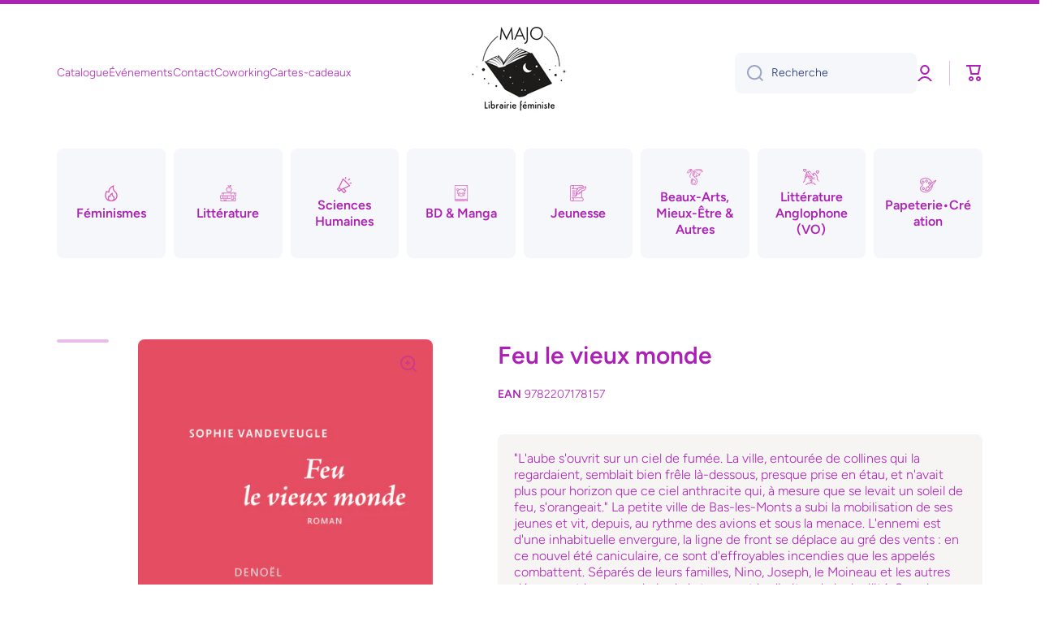

--- FILE ---
content_type: text/html; charset=utf-8
request_url: https://librairiemajo.com/products/feu-le-vieux-monde
body_size: 38226
content:
<!doctype html>
<html class="no-js" lang="fr" data-role="main">
  <head>
    <meta charset="utf-8">
    <meta http-equiv="X-UA-Compatible" content="IE=edge">
    <meta name="viewport" content="width=device-width,initial-scale=1">
    <meta name="theme-color" content="">
    <link rel="canonical" href="https://librairiemajo.com/products/feu-le-vieux-monde">
    <link rel="preconnect" href="https://cdn.shopify.com" crossorigin><link rel="icon" type="image/png" href="//librairiemajo.com/cdn/shop/files/MajoLogo_1080px_NoBckgrnd_Black_2_32x32.png?v=1698472174"><link rel="preconnect" href="https://fonts.shopifycdn.com" crossorigin><!-- Air Reviews Script -->
 

    
    
    
    
  










<script>
  const AIR_REVIEWS = {};
  AIR_REVIEWS.product = {"id":8697565315354,"title":"Feu le vieux monde","handle":"feu-le-vieux-monde","description":"\"L'aube s'ouvrit sur un ciel de fumée. La ville, entourée de collines qui la\nregardaient, semblait bien frêle là-dessous, presque prise en étau, et n'avait\nplus pour horizon que ce ciel anthracite qui, à mesure que se levait un soleil\nde feu, s'orangeait.\" La petite ville de Bas-les-Monts a subi la mobilisation de\nses jeunes et vit, depuis, au rythme des avions et sous la menace. L'ennemi est\nd'une inhabituelle envergure, la ligne de front se déplace au gré des vents : en\nce nouvel été caniculaire, ce sont d'effroyables incendies que les appelés\ncombattent. Séparés de leurs familles, Nino, Joseph, le Moineau et les autres\ndécouvrent la camaraderie de la troupe et les limites de la docilité. Sous les\nfrondaisons de la forêt suppliciée, le règne animal paie lui aussi un lourd\ntribut à cette guerre moderne... Ardente et engagée, cette fable confie à la\njeunesse la capacité de lucidité, le pouvoir de l'indignation et la volonté\nd'inventer l'avenir.","published_at":"2023-09-28T00:22:08+02:00","created_at":"2023-09-27T11:16:47+02:00","vendor":"UNION DISTRIBUTION - UD","type":"Livre","tags":["Sophie Vandeveugle","Vandeveugle"],"price":1700,"price_min":1700,"price_max":1700,"available":true,"price_varies":false,"compare_at_price":null,"compare_at_price_min":0,"compare_at_price_max":0,"compare_at_price_varies":false,"variants":[{"id":46857365356826,"title":"Default Title","option1":"Default Title","option2":null,"option3":null,"sku":"9782207178157","requires_shipping":true,"taxable":true,"featured_image":null,"available":true,"name":"Feu le vieux monde","public_title":null,"options":["Default Title"],"price":1700,"weight":224,"compare_at_price":null,"inventory_management":"shopify","barcode":"9782207178157","requires_selling_plan":false,"selling_plan_allocations":[{"price_adjustments":[{"position":1,"price":1700}],"price":1700,"compare_at_price":1700,"per_delivery_price":1700,"selling_plan_id":713361817983,"selling_plan_group_id":"4fc6b86c28c4612457cb457743873bc2c740e71a"}]}],"images":["\/\/librairiemajo.com\/cdn\/shop\/files\/p6gw0fhyJhemOcD1PX1gO6Jio4nweVM3Kt-22EAMKP0bQWtznGP6wQ-cover-large.jpg?v=1750232398","\/\/librairiemajo.com\/cdn\/shop\/files\/b7408bdca8e493c68ae2e5c51e027ccf26e27ea5252ffd12ad9ad1a50c3efb0c.jpg?v=1722870421"],"featured_image":"\/\/librairiemajo.com\/cdn\/shop\/files\/p6gw0fhyJhemOcD1PX1gO6Jio4nweVM3Kt-22EAMKP0bQWtznGP6wQ-cover-large.jpg?v=1750232398","options":["Title"],"media":[{"alt":null,"id":63534482817407,"position":1,"preview_image":{"aspect_ratio":0.677,"height":591,"width":400,"src":"\/\/librairiemajo.com\/cdn\/shop\/files\/p6gw0fhyJhemOcD1PX1gO6Jio4nweVM3Kt-22EAMKP0bQWtznGP6wQ-cover-large.jpg?v=1750232398"},"aspect_ratio":0.677,"height":591,"media_type":"image","src":"\/\/librairiemajo.com\/cdn\/shop\/files\/p6gw0fhyJhemOcD1PX1gO6Jio4nweVM3Kt-22EAMKP0bQWtznGP6wQ-cover-large.jpg?v=1750232398","width":400},{"alt":"Feu le vieux monde","id":35252835189018,"position":2,"preview_image":{"aspect_ratio":0.677,"height":591,"width":400,"src":"\/\/librairiemajo.com\/cdn\/shop\/files\/b7408bdca8e493c68ae2e5c51e027ccf26e27ea5252ffd12ad9ad1a50c3efb0c.jpg?v=1722870421"},"aspect_ratio":0.677,"height":591,"media_type":"image","src":"\/\/librairiemajo.com\/cdn\/shop\/files\/b7408bdca8e493c68ae2e5c51e027ccf26e27ea5252ffd12ad9ad1a50c3efb0c.jpg?v=1722870421","width":400}],"requires_selling_plan":false,"selling_plan_groups":[{"id":"4fc6b86c28c4612457cb457743873bc2c740e71a","name":"Preorder","options":[{"name":"preorder","position":1,"values":["preorder"]}],"selling_plans":[{"id":713361817983,"name":"Pay in full","description":null,"options":[{"name":"preorder","position":1,"value":"preorder"}],"recurring_deliveries":false,"price_adjustments":[{"order_count":null,"position":1,"value_type":"percentage","value":0}],"checkout_charge":{"value_type":"percentage","value":100}}],"app_id":"Essential Pre-Order"}],"content":"\"L'aube s'ouvrit sur un ciel de fumée. La ville, entourée de collines qui la\nregardaient, semblait bien frêle là-dessous, presque prise en étau, et n'avait\nplus pour horizon que ce ciel anthracite qui, à mesure que se levait un soleil\nde feu, s'orangeait.\" La petite ville de Bas-les-Monts a subi la mobilisation de\nses jeunes et vit, depuis, au rythme des avions et sous la menace. L'ennemi est\nd'une inhabituelle envergure, la ligne de front se déplace au gré des vents : en\nce nouvel été caniculaire, ce sont d'effroyables incendies que les appelés\ncombattent. Séparés de leurs familles, Nino, Joseph, le Moineau et les autres\ndécouvrent la camaraderie de la troupe et les limites de la docilité. Sous les\nfrondaisons de la forêt suppliciée, le règne animal paie lui aussi un lourd\ntribut à cette guerre moderne... Ardente et engagée, cette fable confie à la\njeunesse la capacité de lucidité, le pouvoir de l'indignation et la volonté\nd'inventer l'avenir."};
  AIR_REVIEWS.template = "product";
  AIR_REVIEWS.collections = [];
  AIR_REVIEWS.collectionsName = [];
  AIR_REVIEWS.customer = {
    id: null,
    email: null,
    first_name: null,
    last_name: null,
  };
  
  AIR_REVIEWS.collections.push(`462917730586`);
  AIR_REVIEWS.collectionsName.push(`Nos nouveautés`);
  
  AIR_REVIEWS.collections.push(`674924036479`);
  AIR_REVIEWS.collectionsName.push(`Rayon Littérature`);
  
  AIR_REVIEWS.collections.push(`674924200319`);
  AIR_REVIEWS.collectionsName.push(`Rayon Littérature Francophone`);
  
  AIR_REVIEWS.collections.push(`674925478271`);
  AIR_REVIEWS.collectionsName.push(`Rayon Littérature Francophone Contemporaine`);
  
  AIR_REVIEWS.collections.push(`460941132058`);
  AIR_REVIEWS.collectionsName.push(`Tout le catalogue`);
  
  AIR_REVIEWS.collections.push(`462817853722`);
  AIR_REVIEWS.collectionsName.push(`TVA 5.5%`);
  
  AIR_REVIEWS.branding = true;
  AIR_REVIEWS.appBlock = true;
  AIR_REVIEWS.shopData = false;
  AIR_REVIEWS.settings = {"createdAt":"2023-09-08T14:26:44.884Z","reviewCarouselWidget":{"customPositionHomeDirection":"after","customPositionCatalog":"","showPreview":true,"customPositionProductDirection":"after","carouselHeadingColor":"#000000","carouselMinimumRating":"all-reviews","carouselHeading":"See what our customers said","customPositionProduct":"","customPositionHome":"","enableCarousel":false,"customPositionCatalogDirection":"after"},"shopDomain":"librairiemajo.myshopify.com","reviewPop":{"minimumRating":"all-reviews","includedPages":"","emptyImageCustom":"","pageShow":[],"excludedPages":"","showOnMobile":true,"emptyImage":"https://cdnapps.avada.io/airReviews/sample-review/empty-product.png","showOnDesktop":true,"desktopPosition":"desktop-bottom-left","enabled":false,"mobilePosition":"mobile-bottom-right","customCss":""},"shopId":"EeULC7LPPhgjdkRKU0Hh","generalSetting":{"sortOption":"sortlarest@feedback","amzReviewerOption":"all_reviews","enableCountryFlag":false,"amzPhotoOption":"all_contents","enableAggregateRating":true,"amzSortOption":"recent","ratingOption":"All positive","photoOption":"all","amzRatingOption":"positive","autoSubmitPublish":"disabled"},"reviewWidget":{"customPositionCatalog":"","showOnMobile":true,"showOnHomePage":true,"desktopPosition":"desktop-right","enablePopupReview":false,"hideNoStarRating":false,"minimumRating":"all-reviews","floatButtonLabel":"Our Reviews","enableSidebar":true,"mobilePosition":"mobile-left","showProductPageBlock":true,"showOnProductList":true,"floatBtnIconCustom":"","showPreview":false,"enableStarRating":true,"showCatalogPage":true,"customPositionCatalogDirection":"after","previewType":"star-rating-settings","showProductPage":true,"floatBtnBgColor":"#000000","customPositionProductDirection":"after","floatBtnIcon":"https://imgur.com/ttZVtaG.png","customPositionProduct":"","customProductContainer":"","showOnDesktop":true,"floatBtnTextColor":"#FFFFFF"},"reviewBlock":{"twoStarColor":"#E67F22","dateFormat":"mm_dd_yyyy","summaryButton":"Write a review","customPosition":".shopify-payment-button","primaryColor":"#AC21B5","fiveStarColor":"#16A086","preset":3,"oneStarColor":"#E84C3D","threeStarColor":"#F1C40F","isShowBadgeText":false,"buttonTextColor":"#FFFFFF","id":3,"inlinePosition":"below-product","customPositionDirection":"after","buttonBorderRadius":4,"summaryHeading":"Avis","policy":"By submitting, I acknowledge the Privacy and that my reviews will be publicly posted and shared online","emptyStarColor":"#BFBFBF","customCss":"","starIconType":"trustpilot-slim","badgeColor":"#2C6ECB","backgroundColor":"#EDEDED","styleAvatar":"pastel","requiredName":true,"formatCustomerName":"full_name","headingColor":"#000000","displayBadge":"after-customer-name","submitTextColor":"#ffffff","singleStarColor":"#AC21B5","shopLogoNotify":"","badgeIconType":"badge-circle","layout":"list","starColorType":"single-color","buttonBackgroundColor":"#AC21B5","hasPolicy":false,"submitButtonColor":"#166CE1","storeLogo":"","advancedSetting":true,"fourStarColor":"#27AE61","requiredEmail":false,"secondaryColor":"#383838","font":"Inter","isEnableBadge":false},"allReviewsPage":[],"popReviews":[{"lastName":"","notHelpful":0,"source":"Create by admin","content":"L'avis de la Librairie Majo :\n\nCe livre fait du bien. C'est un conte poétique en 19 chapitres qui se penche sur la quête d'une jeune femme qui cherche à se reconstruire. Notre héroïne va trouver le soutien qu'elle n'avait jamais osé espérer.\n\nBien que ce conte traite de sujets durs (les TW sont indiqués à la fin du livre), il nous laisse sur une note d'espoir pur et d'empowerment. A lire et partager sans modération !","products":[{"image":"https://cdn.shopify.com/s/files/1/0783/9114/8826/files/p6gw0fhyJheK0E3aCYWDjr00ZRqfQfaQqvQgNIf8s2BT6v2a0ojyPw-cover-large.jpg?v=1732981631","productLink":"https://librairiemajo.myshopify.com/products/la-princesse-sans-reflet","title":"La Princesse sans reflet"}],"firstName":"Margot","createdAt":"2023-11-18T09:44:26.068Z","rate":5,"productIds":[8792435720474],"countryCode":"FR","helpful":0,"verifyBuyer":false,"status":"approved","images":["https://firebasestorage.googleapis.com/v0/b/air-reviews.appspot.com/o/submitReview%2FEeULC7LPPhgjdkRKU0Hh%2F1700300989860-capture.jpg?alt=media&token=b83f099e-d733-46a4-a153-ff6ad670de45"],"product":{"image":"https://cdn.shopify.com/s/files/1/0783/9114/8826/files/p6gw0fhyJheK0E3aCYWDjr00ZRqfQfaQqvQgNIf8s2BT6v2a0ojyPw-cover-large.jpg?v=1732981631","productLink":"https://librairiemajo.myshopify.com/products/la-princesse-sans-reflet","title":"La Princesse sans reflet"},"productId":8792435720474,"hasImages":true,"generalSetting":{"maxReviewImport":"20","sortOption":"sortlarest@feedback","amzReviewerOption":"all_reviews","hideReviewDate":"","amzPhotoOption":"all_contents","enableAggregateRating":true,"amzSortOption":"recent","ratingOption":"All positive","photoOption":"all","autoTranslate":"english","amzRatingOption":"positive","autoSubmitPublish":"disabled"},"pinned":false,"isFeatured":false,"id":"8dj5LWYRcW3biaIujbzE","isProductExists":true,"statusBeforeTrash":"disapproved"}],"carouselReviews":[{"lastName":"","notHelpful":0,"source":"Create by admin","content":"L'avis de la Librairie Majo :\n\nCe livre fait du bien. C'est un conte poétique en 19 chapitres qui se penche sur la quête d'une jeune femme qui cherche à se reconstruire. Notre héroïne va trouver le soutien qu'elle n'avait jamais osé espérer.\n\nBien que ce conte traite de sujets durs (les TW sont indiqués à la fin du livre), il nous laisse sur une note d'espoir pur et d'empowerment. A lire et partager sans modération !","products":[{"image":"https://cdn.shopify.com/s/files/1/0783/9114/8826/files/p6gw0fhyJheK0E3aCYWDjr00ZRqfQfaQqvQgNIf8s2BT6v2a0ojyPw-cover-large.jpg?v=1732981631","productLink":"https://librairiemajo.myshopify.com/products/la-princesse-sans-reflet","title":"La Princesse sans reflet"}],"firstName":"Margot","createdAt":"2023-11-18T09:44:26.068Z","rate":5,"productIds":[8792435720474],"countryCode":"FR","helpful":0,"verifyBuyer":false,"status":"approved","images":["https://firebasestorage.googleapis.com/v0/b/air-reviews.appspot.com/o/submitReview%2FEeULC7LPPhgjdkRKU0Hh%2F1700300989860-capture.jpg?alt=media&token=b83f099e-d733-46a4-a153-ff6ad670de45"],"product":{"image":"https://cdn.shopify.com/s/files/1/0783/9114/8826/files/p6gw0fhyJheK0E3aCYWDjr00ZRqfQfaQqvQgNIf8s2BT6v2a0ojyPw-cover-large.jpg?v=1732981631","productLink":"https://librairiemajo.myshopify.com/products/la-princesse-sans-reflet","title":"La Princesse sans reflet"},"productId":8792435720474,"hasImages":true,"generalSetting":{"maxReviewImport":"20","sortOption":"sortlarest@feedback","amzReviewerOption":"all_reviews","hideReviewDate":"","amzPhotoOption":"all_contents","enableAggregateRating":true,"amzSortOption":"recent","ratingOption":"All positive","photoOption":"all","autoTranslate":"english","amzRatingOption":"positive","autoSubmitPublish":"disabled"},"pinned":false,"isFeatured":false,"id":"8dj5LWYRcW3biaIujbzE","isProductExists":true,"statusBeforeTrash":"disapproved"}]};
  AIR_REVIEWS.hasStorefrontToken = true;
  AIR_REVIEWS.translations = {"review":"avis","reviews":"Commentaires","See more":"Voir plus","See less":"Voir moins","Recent":"Récent","Highest":"Le plus élevé","Lowest":"Le plus bas","Load more":"Charger plus","No reviews yet":"Pas encore d'avis","How do you like this item?":"Comment aimez-vous cet article?","Excellent":"Excellent","Good":"Bien","Medium":"Moyen","Poor":"Mauvais","Very Bad":"Très mauvais","Share your thoughts":"Partagez votre pensée","Write your feedback":"Écrivez vos commentaires","Your Information":"Vos informations","Your Name":"votre nom","Email":"E-mail","This is a required field":"Ceci est un champ obligatoire","Send":"Envoyer","You have reached the file upload limit":"Vous avez atteint la limite de téléchargement de fichiers","Email field is invalid":"Le champ e-mail n'est pas valide","Review with image":"Review avec image","Our Reviews":"Nos avis","5MB Limit":"Limite de 5 Mo","Be the first to write a review":"Soyez le premier à rédiger un avis","Submit":"Soumettre","Click to review":"Cliquez pour donner votre avis","Tap to review":"Appuyez pour donner votre avis","Name":"Nom","Submitted":"Soumise","Thank you for your feedback":"Merci pour votre avis","Invalid file type":"type de fichier invalide","accepted file types: .gif, .jpg, .png.":"types de fichiers acceptés : .gif, .jpg, .png.","Invalid file size":"Taille de fichier invalide","image size should not be more than 5MB.":"la taille de l'image ne doit pas dépasser 5MB.","Your Email":"Votre e-mail","Next":"Suivant","Verified":"Vérifié"};
  AIR_REVIEWS.productReview = false;
  AIR_REVIEWS.shopLogo = null;
</script>

  <!-- /Air Reviews Script -->

<title>
      Feu le vieux monde
 &ndash; Librairie Majo</title>

    
      <meta name="description" content="&quot;L&#39;aube s&#39;ouvrit sur un ciel de fumée. La ville, entourée de collines qui la regardaient, semblait bien frêle là-dessous, presque prise en étau, et n&#39;avait plus pour horizon que ce ciel anthracite qui, à mesure que se levait un soleil de feu, s&#39;orangeait.&quot; La petite ville de Bas-les-Monts a subi la mobilisation de ses ">
    

    

<meta property="og:site_name" content="Librairie Majo">
<meta property="og:url" content="https://librairiemajo.com/products/feu-le-vieux-monde">
<meta property="og:title" content="Feu le vieux monde">
<meta property="og:type" content="product">
<meta property="og:description" content="&quot;L&#39;aube s&#39;ouvrit sur un ciel de fumée. La ville, entourée de collines qui la regardaient, semblait bien frêle là-dessous, presque prise en étau, et n&#39;avait plus pour horizon que ce ciel anthracite qui, à mesure que se levait un soleil de feu, s&#39;orangeait.&quot; La petite ville de Bas-les-Monts a subi la mobilisation de ses "><meta property="og:image" content="http://librairiemajo.com/cdn/shop/files/p6gw0fhyJhemOcD1PX1gO6Jio4nweVM3Kt-22EAMKP0bQWtznGP6wQ-cover-large.jpg?v=1750232398">
  <meta property="og:image:secure_url" content="https://librairiemajo.com/cdn/shop/files/p6gw0fhyJhemOcD1PX1gO6Jio4nweVM3Kt-22EAMKP0bQWtznGP6wQ-cover-large.jpg?v=1750232398">
  <meta property="og:image:width" content="400">
  <meta property="og:image:height" content="591"><meta property="og:price:amount" content="17,00">
  <meta property="og:price:currency" content="EUR"><meta name="twitter:card" content="summary_large_image">
<meta name="twitter:title" content="Feu le vieux monde">
<meta name="twitter:description" content="&quot;L&#39;aube s&#39;ouvrit sur un ciel de fumée. La ville, entourée de collines qui la regardaient, semblait bien frêle là-dessous, presque prise en étau, et n&#39;avait plus pour horizon que ce ciel anthracite qui, à mesure que se levait un soleil de feu, s&#39;orangeait.&quot; La petite ville de Bas-les-Monts a subi la mobilisation de ses ">

    <script src="//librairiemajo.com/cdn/shop/t/4/assets/constants.js?v=58251544750838685771690623281" defer="defer"></script>
    <script src="//librairiemajo.com/cdn/shop/t/4/assets/pubsub.js?v=158357773527763999511690623283" defer="defer"></script>
    <script src="//librairiemajo.com/cdn/shop/t/4/assets/global.js?v=74555702340260099471692633606" defer="defer"></script>
    
    <script>window.performance && window.performance.mark && window.performance.mark('shopify.content_for_header.start');</script><meta name="facebook-domain-verification" content="belrtvo5hvr3h593jk77ozy4p1axc7">
<meta id="shopify-digital-wallet" name="shopify-digital-wallet" content="/78391148826/digital_wallets/dialog">
<meta name="shopify-checkout-api-token" content="96b596d4b331d5664e86754cb29e55b6">
<link rel="alternate" type="application/json+oembed" href="https://librairiemajo.com/products/feu-le-vieux-monde.oembed">
<script async="async" src="/checkouts/internal/preloads.js?locale=fr-FR"></script>
<link rel="preconnect" href="https://shop.app" crossorigin="anonymous">
<script async="async" src="https://shop.app/checkouts/internal/preloads.js?locale=fr-FR&shop_id=78391148826" crossorigin="anonymous"></script>
<script id="apple-pay-shop-capabilities" type="application/json">{"shopId":78391148826,"countryCode":"FR","currencyCode":"EUR","merchantCapabilities":["supports3DS"],"merchantId":"gid:\/\/shopify\/Shop\/78391148826","merchantName":"Librairie Majo","requiredBillingContactFields":["postalAddress","email"],"requiredShippingContactFields":["postalAddress","email"],"shippingType":"shipping","supportedNetworks":["visa","masterCard","amex","maestro"],"total":{"type":"pending","label":"Librairie Majo","amount":"1.00"},"shopifyPaymentsEnabled":true,"supportsSubscriptions":true}</script>
<script id="shopify-features" type="application/json">{"accessToken":"96b596d4b331d5664e86754cb29e55b6","betas":["rich-media-storefront-analytics"],"domain":"librairiemajo.com","predictiveSearch":true,"shopId":78391148826,"locale":"fr"}</script>
<script>var Shopify = Shopify || {};
Shopify.shop = "librairiemajo.myshopify.com";
Shopify.locale = "fr";
Shopify.currency = {"active":"EUR","rate":"1.0"};
Shopify.country = "FR";
Shopify.theme = {"name":"Minion","id":155763507482,"schema_name":"Minion","schema_version":"2.3.3","theme_store_id":1571,"role":"main"};
Shopify.theme.handle = "null";
Shopify.theme.style = {"id":null,"handle":null};
Shopify.cdnHost = "librairiemajo.com/cdn";
Shopify.routes = Shopify.routes || {};
Shopify.routes.root = "/";</script>
<script type="module">!function(o){(o.Shopify=o.Shopify||{}).modules=!0}(window);</script>
<script>!function(o){function n(){var o=[];function n(){o.push(Array.prototype.slice.apply(arguments))}return n.q=o,n}var t=o.Shopify=o.Shopify||{};t.loadFeatures=n(),t.autoloadFeatures=n()}(window);</script>
<script>
  window.ShopifyPay = window.ShopifyPay || {};
  window.ShopifyPay.apiHost = "shop.app\/pay";
  window.ShopifyPay.redirectState = null;
</script>
<script id="shop-js-analytics" type="application/json">{"pageType":"product"}</script>
<script defer="defer" async type="module" src="//librairiemajo.com/cdn/shopifycloud/shop-js/modules/v2/client.init-shop-cart-sync_D53yOFxz.fr.esm.js"></script>
<script defer="defer" async type="module" src="//librairiemajo.com/cdn/shopifycloud/shop-js/modules/v2/chunk.common_OlNb1LrD.esm.js"></script>
<script type="module">
  await import("//librairiemajo.com/cdn/shopifycloud/shop-js/modules/v2/client.init-shop-cart-sync_D53yOFxz.fr.esm.js");
await import("//librairiemajo.com/cdn/shopifycloud/shop-js/modules/v2/chunk.common_OlNb1LrD.esm.js");

  window.Shopify.SignInWithShop?.initShopCartSync?.({"fedCMEnabled":true,"windoidEnabled":true});

</script>
<script>
  window.Shopify = window.Shopify || {};
  if (!window.Shopify.featureAssets) window.Shopify.featureAssets = {};
  window.Shopify.featureAssets['shop-js'] = {"shop-cart-sync":["modules/v2/client.shop-cart-sync_9s2s4peO.fr.esm.js","modules/v2/chunk.common_OlNb1LrD.esm.js"],"shop-button":["modules/v2/client.shop-button_1XNfoHMe.fr.esm.js","modules/v2/chunk.common_OlNb1LrD.esm.js"],"init-fed-cm":["modules/v2/client.init-fed-cm_3aQ5XN-H.fr.esm.js","modules/v2/chunk.common_OlNb1LrD.esm.js"],"init-windoid":["modules/v2/client.init-windoid_DyanP_bO.fr.esm.js","modules/v2/chunk.common_OlNb1LrD.esm.js"],"shop-toast-manager":["modules/v2/client.shop-toast-manager_DwFjCuwV.fr.esm.js","modules/v2/chunk.common_OlNb1LrD.esm.js"],"shop-cash-offers":["modules/v2/client.shop-cash-offers_BH02bMhF.fr.esm.js","modules/v2/chunk.common_OlNb1LrD.esm.js","modules/v2/chunk.modal_DWvqRQ7T.esm.js"],"avatar":["modules/v2/client.avatar_BTnouDA3.fr.esm.js"],"init-shop-email-lookup-coordinator":["modules/v2/client.init-shop-email-lookup-coordinator_CkkIe3et.fr.esm.js","modules/v2/chunk.common_OlNb1LrD.esm.js"],"init-shop-cart-sync":["modules/v2/client.init-shop-cart-sync_D53yOFxz.fr.esm.js","modules/v2/chunk.common_OlNb1LrD.esm.js"],"pay-button":["modules/v2/client.pay-button_30tlKVQu.fr.esm.js","modules/v2/chunk.common_OlNb1LrD.esm.js"],"init-customer-accounts-sign-up":["modules/v2/client.init-customer-accounts-sign-up_DZhziv5q.fr.esm.js","modules/v2/client.shop-login-button_sKcs-Gni.fr.esm.js","modules/v2/chunk.common_OlNb1LrD.esm.js","modules/v2/chunk.modal_DWvqRQ7T.esm.js"],"init-shop-for-new-customer-accounts":["modules/v2/client.init-shop-for-new-customer-accounts_DprS7ciO.fr.esm.js","modules/v2/client.shop-login-button_sKcs-Gni.fr.esm.js","modules/v2/chunk.common_OlNb1LrD.esm.js","modules/v2/chunk.modal_DWvqRQ7T.esm.js"],"checkout-modal":["modules/v2/client.checkout-modal_DP1XxtnB.fr.esm.js","modules/v2/chunk.common_OlNb1LrD.esm.js","modules/v2/chunk.modal_DWvqRQ7T.esm.js"],"init-customer-accounts":["modules/v2/client.init-customer-accounts_BfaLhlQD.fr.esm.js","modules/v2/client.shop-login-button_sKcs-Gni.fr.esm.js","modules/v2/chunk.common_OlNb1LrD.esm.js","modules/v2/chunk.modal_DWvqRQ7T.esm.js"],"shop-login-button":["modules/v2/client.shop-login-button_sKcs-Gni.fr.esm.js","modules/v2/chunk.common_OlNb1LrD.esm.js","modules/v2/chunk.modal_DWvqRQ7T.esm.js"],"shop-login":["modules/v2/client.shop-login_Daq45n3j.fr.esm.js","modules/v2/chunk.common_OlNb1LrD.esm.js","modules/v2/chunk.modal_DWvqRQ7T.esm.js"],"shop-follow-button":["modules/v2/client.shop-follow-button_BbMaedJD.fr.esm.js","modules/v2/chunk.common_OlNb1LrD.esm.js","modules/v2/chunk.modal_DWvqRQ7T.esm.js"],"lead-capture":["modules/v2/client.lead-capture_BPNTM8xO.fr.esm.js","modules/v2/chunk.common_OlNb1LrD.esm.js","modules/v2/chunk.modal_DWvqRQ7T.esm.js"],"payment-terms":["modules/v2/client.payment-terms_cqKTpc1T.fr.esm.js","modules/v2/chunk.common_OlNb1LrD.esm.js","modules/v2/chunk.modal_DWvqRQ7T.esm.js"]};
</script>
<script>(function() {
  var isLoaded = false;
  function asyncLoad() {
    if (isLoaded) return;
    isLoaded = true;
    var urls = ["https:\/\/plugin.brevo.com\/integrations\/api\/automation\/script?user_connection_id=6544bdd192bb14693549d288\u0026ma-key=t4wwnkhlq3se49gw7iti60yv\u0026shop=librairiemajo.myshopify.com","https:\/\/plugin.brevo.com\/integrations\/api\/sy\/cart_tracking\/script?ma-key=t4wwnkhlq3se49gw7iti60yv\u0026user_connection_id=6544bdd192bb14693549d288\u0026shop=librairiemajo.myshopify.com"];
    for (var i = 0; i < urls.length; i++) {
      var s = document.createElement('script');
      s.type = 'text/javascript';
      s.async = true;
      s.src = urls[i];
      var x = document.getElementsByTagName('script')[0];
      x.parentNode.insertBefore(s, x);
    }
  };
  if(window.attachEvent) {
    window.attachEvent('onload', asyncLoad);
  } else {
    window.addEventListener('load', asyncLoad, false);
  }
})();</script>
<script id="__st">var __st={"a":78391148826,"offset":3600,"reqid":"204734c6-c54b-4079-b418-927a212f6ea5-1761999104","pageurl":"librairiemajo.com\/products\/feu-le-vieux-monde","u":"6092b241ac03","p":"product","rtyp":"product","rid":8697565315354};</script>
<script>window.ShopifyPaypalV4VisibilityTracking = true;</script>
<script id="captcha-bootstrap">!function(){'use strict';const t='contact',e='account',n='new_comment',o=[[t,t],['blogs',n],['comments',n],[t,'customer']],c=[[e,'customer_login'],[e,'guest_login'],[e,'recover_customer_password'],[e,'create_customer']],r=t=>t.map((([t,e])=>`form[action*='/${t}']:not([data-nocaptcha='true']) input[name='form_type'][value='${e}']`)).join(','),a=t=>()=>t?[...document.querySelectorAll(t)].map((t=>t.form)):[];function s(){const t=[...o],e=r(t);return a(e)}const i='password',u='form_key',d=['recaptcha-v3-token','g-recaptcha-response','h-captcha-response',i],f=()=>{try{return window.sessionStorage}catch{return}},m='__shopify_v',_=t=>t.elements[u];function p(t,e,n=!1){try{const o=window.sessionStorage,c=JSON.parse(o.getItem(e)),{data:r}=function(t){const{data:e,action:n}=t;return t[m]||n?{data:e,action:n}:{data:t,action:n}}(c);for(const[e,n]of Object.entries(r))t.elements[e]&&(t.elements[e].value=n);n&&o.removeItem(e)}catch(o){console.error('form repopulation failed',{error:o})}}const l='form_type',E='cptcha';function T(t){t.dataset[E]=!0}const w=window,h=w.document,L='Shopify',v='ce_forms',y='captcha';let A=!1;((t,e)=>{const n=(g='f06e6c50-85a8-45c8-87d0-21a2b65856fe',I='https://cdn.shopify.com/shopifycloud/storefront-forms-hcaptcha/ce_storefront_forms_captcha_hcaptcha.v1.5.2.iife.js',D={infoText:'Protégé par hCaptcha',privacyText:'Confidentialité',termsText:'Conditions'},(t,e,n)=>{const o=w[L][v],c=o.bindForm;if(c)return c(t,g,e,D).then(n);var r;o.q.push([[t,g,e,D],n]),r=I,A||(h.body.append(Object.assign(h.createElement('script'),{id:'captcha-provider',async:!0,src:r})),A=!0)});var g,I,D;w[L]=w[L]||{},w[L][v]=w[L][v]||{},w[L][v].q=[],w[L][y]=w[L][y]||{},w[L][y].protect=function(t,e){n(t,void 0,e),T(t)},Object.freeze(w[L][y]),function(t,e,n,w,h,L){const[v,y,A,g]=function(t,e,n){const i=e?o:[],u=t?c:[],d=[...i,...u],f=r(d),m=r(i),_=r(d.filter((([t,e])=>n.includes(e))));return[a(f),a(m),a(_),s()]}(w,h,L),I=t=>{const e=t.target;return e instanceof HTMLFormElement?e:e&&e.form},D=t=>v().includes(t);t.addEventListener('submit',(t=>{const e=I(t);if(!e)return;const n=D(e)&&!e.dataset.hcaptchaBound&&!e.dataset.recaptchaBound,o=_(e),c=g().includes(e)&&(!o||!o.value);(n||c)&&t.preventDefault(),c&&!n&&(function(t){try{if(!f())return;!function(t){const e=f();if(!e)return;const n=_(t);if(!n)return;const o=n.value;o&&e.removeItem(o)}(t);const e=Array.from(Array(32),(()=>Math.random().toString(36)[2])).join('');!function(t,e){_(t)||t.append(Object.assign(document.createElement('input'),{type:'hidden',name:u})),t.elements[u].value=e}(t,e),function(t,e){const n=f();if(!n)return;const o=[...t.querySelectorAll(`input[type='${i}']`)].map((({name:t})=>t)),c=[...d,...o],r={};for(const[a,s]of new FormData(t).entries())c.includes(a)||(r[a]=s);n.setItem(e,JSON.stringify({[m]:1,action:t.action,data:r}))}(t,e)}catch(e){console.error('failed to persist form',e)}}(e),e.submit())}));const S=(t,e)=>{t&&!t.dataset[E]&&(n(t,e.some((e=>e===t))),T(t))};for(const o of['focusin','change'])t.addEventListener(o,(t=>{const e=I(t);D(e)&&S(e,y())}));const B=e.get('form_key'),M=e.get(l),P=B&&M;t.addEventListener('DOMContentLoaded',(()=>{const t=y();if(P)for(const e of t)e.elements[l].value===M&&p(e,B);[...new Set([...A(),...v().filter((t=>'true'===t.dataset.shopifyCaptcha))])].forEach((e=>S(e,t)))}))}(h,new URLSearchParams(w.location.search),n,t,e,['guest_login'])})(!0,!0)}();</script>
<script integrity="sha256-52AcMU7V7pcBOXWImdc/TAGTFKeNjmkeM1Pvks/DTgc=" data-source-attribution="shopify.loadfeatures" defer="defer" src="//librairiemajo.com/cdn/shopifycloud/storefront/assets/storefront/load_feature-81c60534.js" crossorigin="anonymous"></script>
<script crossorigin="anonymous" defer="defer" src="//librairiemajo.com/cdn/shopifycloud/storefront/assets/shopify_pay/storefront-65b4c6d7.js?v=20250812"></script>
<script data-source-attribution="shopify.dynamic_checkout.dynamic.init">var Shopify=Shopify||{};Shopify.PaymentButton=Shopify.PaymentButton||{isStorefrontPortableWallets:!0,init:function(){window.Shopify.PaymentButton.init=function(){};var t=document.createElement("script");t.src="https://librairiemajo.com/cdn/shopifycloud/portable-wallets/latest/portable-wallets.fr.js",t.type="module",document.head.appendChild(t)}};
</script>
<script data-source-attribution="shopify.dynamic_checkout.buyer_consent">
  function portableWalletsHideBuyerConsent(e){var t=document.getElementById("shopify-buyer-consent"),n=document.getElementById("shopify-subscription-policy-button");t&&n&&(t.classList.add("hidden"),t.setAttribute("aria-hidden","true"),n.removeEventListener("click",e))}function portableWalletsShowBuyerConsent(e){var t=document.getElementById("shopify-buyer-consent"),n=document.getElementById("shopify-subscription-policy-button");t&&n&&(t.classList.remove("hidden"),t.removeAttribute("aria-hidden"),n.addEventListener("click",e))}window.Shopify?.PaymentButton&&(window.Shopify.PaymentButton.hideBuyerConsent=portableWalletsHideBuyerConsent,window.Shopify.PaymentButton.showBuyerConsent=portableWalletsShowBuyerConsent);
</script>
<script data-source-attribution="shopify.dynamic_checkout.cart.bootstrap">document.addEventListener("DOMContentLoaded",(function(){function t(){return document.querySelector("shopify-accelerated-checkout-cart, shopify-accelerated-checkout")}if(t())Shopify.PaymentButton.init();else{new MutationObserver((function(e,n){t()&&(Shopify.PaymentButton.init(),n.disconnect())})).observe(document.body,{childList:!0,subtree:!0})}}));
</script>
<link id="shopify-accelerated-checkout-styles" rel="stylesheet" media="screen" href="https://librairiemajo.com/cdn/shopifycloud/portable-wallets/latest/accelerated-checkout-backwards-compat.css" crossorigin="anonymous">
<style id="shopify-accelerated-checkout-cart">
        #shopify-buyer-consent {
  margin-top: 1em;
  display: inline-block;
  width: 100%;
}

#shopify-buyer-consent.hidden {
  display: none;
}

#shopify-subscription-policy-button {
  background: none;
  border: none;
  padding: 0;
  text-decoration: underline;
  font-size: inherit;
  cursor: pointer;
}

#shopify-subscription-policy-button::before {
  box-shadow: none;
}

      </style>
<script id="sections-script" data-sections="main-product,footer" defer="defer" src="//librairiemajo.com/cdn/shop/t/4/compiled_assets/scripts.js?6164"></script>
<script>window.performance && window.performance.mark && window.performance.mark('shopify.content_for_header.end');</script>

    
    <style data-shopify>    
      @font-face {
  font-family: Figtree;
  font-weight: 300;
  font-style: normal;
  font-display: swap;
  src: url("//librairiemajo.com/cdn/fonts/figtree/figtree_n3.e4cc0323f8b9feb279bf6ced9d868d88ce80289f.woff2") format("woff2"),
       url("//librairiemajo.com/cdn/fonts/figtree/figtree_n3.db79ac3fb83d054d99bd79fccf8e8782b5cf449e.woff") format("woff");
}

@font-face {
  font-family: Figtree;
  font-weight: 600;
  font-style: normal;
  font-display: swap;
  src: url("//librairiemajo.com/cdn/fonts/figtree/figtree_n6.9d1ea52bb49a0a86cfd1b0383d00f83d3fcc14de.woff2") format("woff2"),
       url("//librairiemajo.com/cdn/fonts/figtree/figtree_n6.f0fcdea525a0e47b2ae4ab645832a8e8a96d31d3.woff") format("woff");
}

@font-face {
  font-family: Figtree;
  font-weight: 300;
  font-style: italic;
  font-display: swap;
  src: url("//librairiemajo.com/cdn/fonts/figtree/figtree_i3.914abbe7a583759f0a18bf02652c9ee1f4bb1c6d.woff2") format("woff2"),
       url("//librairiemajo.com/cdn/fonts/figtree/figtree_i3.3d7354f07ddb3c61082efcb69896c65d6c00d9fa.woff") format("woff");
}

      @font-face {
  font-family: Figtree;
  font-weight: 600;
  font-style: italic;
  font-display: swap;
  src: url("//librairiemajo.com/cdn/fonts/figtree/figtree_i6.702baae75738b446cfbed6ac0d60cab7b21e61ba.woff2") format("woff2"),
       url("//librairiemajo.com/cdn/fonts/figtree/figtree_i6.6b8dc40d16c9905d29525156e284509f871ce8f9.woff") format("woff");
}

      @font-face {
  font-family: Figtree;
  font-weight: 600;
  font-style: normal;
  font-display: swap;
  src: url("//librairiemajo.com/cdn/fonts/figtree/figtree_n6.9d1ea52bb49a0a86cfd1b0383d00f83d3fcc14de.woff2") format("woff2"),
       url("//librairiemajo.com/cdn/fonts/figtree/figtree_n6.f0fcdea525a0e47b2ae4ab645832a8e8a96d31d3.woff") format("woff");
}

    
      :root {
    	--duration-short: .2s;
        --duration-medium: .3s;
    	--duration-large: .5s;
    	--animation-bezier: ease;
    	--zoom-animation-bezier: cubic-bezier(.15,.75,.5,1);
    
        --animation-type: cubic-bezier(0, 0, 0.3, 1);
        --animation-time: .5s;

        --product-thumbnail_move-up: 0.35s;
        --product-thumbnail_move-up_type: linear;
        --product-thumbnail-button_opacity_hover: 0.15s;
        --product-thumbnail-button_opacity_over: 0.3s;
        --product-thumbnail-button_opacity_type: linear;
        --product-thumbnail-button_move: 0.35s;
        --product-thumbnail-button_move_type: linear;

        --font-heading-family: Figtree, sans-serif;
        --font-heading-style: normal;
        --font-heading-weight: 600;
    
        --font-body-family: Figtree, sans-serif;
        --font-body-style: normal;
        --font-body-weight: 300;
    	--font-body-bold-weight: 600;
    	--font-button-weight: 600;
    
    	--font-heading-scale: 1.0;
        --font-body-scale: 1.0;
    
        --font-body-size: calc(16px * var(--font-body-scale));
        --font-body-line-height: 130%;
        --font-body2-size: calc(14px * var(--font-body-scale));
        --font-body2-line-height: 130%;
        --font-body3-size: calc(12px * var(--font-body-scale));
        --font-body3-line-height: 130%;
        --font-body4-size: calc(10px * var(--font-body-scale));
        --font-body4-line-height: 130%;

        --color-body-background: #ffffff;
        --color-secondary-background: #f7f4f4;
      	--color-section-background: var(--color-secondary-background);--color-simple-dropdown: #ffffff;
    	--color-vertical-menu-dropdown: #ffffff;

        --color-base:#ac21b5;
    	--color-base-rgb: 172, 33, 181;
        --color-accent:#ac21b5;
        --color-subheading: var(--color-accent);
        --color-text-link:#0568d6;

        --color-price: #142c73;
        --color-old-price: #d20404;
        --color-lines-borders: rgba(172, 33, 181, 0.3);
        --color-input-background: #f6f7fa;
        --color-input-text: #142c73;
        --color-input-background-active: var(--color-body-background);
        --opacity-icons: 0.4;

    	--mobile-focus-color: rgba(172, 33, 181, 0.04);

    	--shadow: 0px 4px 20px rgba(22, 19, 69, 0.13);--auto-text-color-button-light:#ffffff;
    	--auto-text-color-button-dark:var(--color-base);
    	--auto-input-color-active-border-light: rgba(255,255,255,0.3);
    	--auto-input-color-active-border-dark:rgba(var(--color-base-rgb),0.3);--auto-text-color-input-light:#ffffff;
    	--auto-text-color-input-dark:var(--color-input-text);--auto-text-color-accent: #ffffff
   		
;--auto-text-color--with-base-color: #ffffff;--radius: 8px;
    	--radius-input: 8px;
    	--radius-button: 8px;
    	--radius-badge:3px;
    	--radius-checkbox:4px;

        --color-badge-1:#d20404;--color-badge-1-text: var(--auto-text-color-button-light);--color-badge-2:#ac21b5;--color-badge-2-text: var(--auto-text-color-button-light);--color-badge-3:#142c73;--color-badge-3-text: var(--auto-text-color-button-light);--color-free-delivery-bar: #99D5CF;
      
    	--color-error: #d20404;
    
        --form_field-height: 50px;

        --page-width: 1300px;
        --page-padding: 20px;

        --sections-top-spacing: 100px;
    	--sections-top-spacing-mobile: 80px;
		--sections-top-spacing--medium: 80px;
    	--sections-top-spacing--medium-mobile: 60px;
		--sections-top-spacing--small: 40px;
    	--sections-top-spacing--small-mobile: 40px;

        --padding1: 10px;
        --padding2: 20px;
        --padding3: 30px;
        --padding4: 40px;
    	--padding5: 60px;
      }

      *,
      *::before,
      *::after {
      	box-sizing: border-box;
      }
      html {
        box-sizing: border-box;
        height: 100%;
     	-webkit-tap-highlight-color: transparent;
    	scroll-behavior: smooth;
      }
      body {
        display: grid;
        grid-template-rows: auto auto 1fr auto;
        grid-template-columns: 100%;
        min-height: 100%;
        margin: 0;
        font-size: var(--font-body-size);
        line-height: var(--font-body-line-height);
        color: var(--color-base);
    	background: var(--color-body-background);
        font-family: var(--font-body-family);
        font-style: var(--font-body-style);
        font-weight: var(--font-body-weight);
        -webkit-text-size-adjust: none;
    	text-size-adjust: none;
    	overflow-x: hidden;
      }.btn{
        --background: var(--color-accent);--color: var(--auto-text-color-button-light);
    	--fill: var(--auto-text-color-button-light);}.btn--secondary{
        --background: var(--color-base);--color: var(--auto-text-color-button-light);
    	--fill: var(--auto-text-color-button-light);}
    
    .visually-hidden {
      position: absolute!important;
      overflow: hidden;
      margin: -1px;
      border: 0;
      clip: rect(0 0 0 0);
      word-wrap: normal!important;
    }
    .visually-hidden:not(:focus),
    .visually-hidden:not(:focus-visible){
      width: 1px;
      height: 1px;
      padding: 0;
    }
    .announcement-bar{
      opacity:0;
    }
    .popup-modal{
      display: none;
    }.js #MainContent{
      opacity:0;
      transition: opacity 1s var(--animation-bezier);
    }
    .js.dom-loaded #MainContent{
      opacity:1;
    }</style>

    <link href="//librairiemajo.com/cdn/shop/t/4/assets/base.css?v=141643368145648553791690623283" rel="stylesheet" type="text/css" media="all" />
    
<link rel="preload" as="font" href="//librairiemajo.com/cdn/fonts/figtree/figtree_n3.e4cc0323f8b9feb279bf6ced9d868d88ce80289f.woff2" type="font/woff2" crossorigin><link rel="preload" as="font" href="//librairiemajo.com/cdn/fonts/figtree/figtree_n6.9d1ea52bb49a0a86cfd1b0383d00f83d3fcc14de.woff2" type="font/woff2" crossorigin><link rel="stylesheet" href="//librairiemajo.com/cdn/shop/t/4/assets/component-predictive-search.css?v=169156080147452933411690623282" media="print" onload="this.media='all'"><script>
      document.documentElement.className = document.documentElement.className.replace('no-js', 'js');
      if (Shopify.designMode) {
        document.documentElement.classList.add('shopify-design-mode');
      }
      document.addEventListener("DOMContentLoaded", function(event) {
        document.documentElement.classList.add('dom-loaded');
        setTimeout(function(){document.querySelector('footer').classList.add('footer-loaded')}, 700);
      });
    </script>
  <script src="https://cdn.shopify.com/extensions/0199eb0e-afd2-76f2-8315-a044cc502c8f/avada-app-72/assets/air-reviews-block.js" type="text/javascript" defer="defer"></script>
<link href="https://monorail-edge.shopifysvc.com" rel="dns-prefetch">
<script>(function(){if ("sendBeacon" in navigator && "performance" in window) {try {var session_token_from_headers = performance.getEntriesByType('navigation')[0].serverTiming.find(x => x.name == '_s').description;} catch {var session_token_from_headers = undefined;}var session_cookie_matches = document.cookie.match(/_shopify_s=([^;]*)/);var session_token_from_cookie = session_cookie_matches && session_cookie_matches.length === 2 ? session_cookie_matches[1] : "";var session_token = session_token_from_headers || session_token_from_cookie || "";function handle_abandonment_event(e) {var entries = performance.getEntries().filter(function(entry) {return /monorail-edge.shopifysvc.com/.test(entry.name);});if (!window.abandonment_tracked && entries.length === 0) {window.abandonment_tracked = true;var currentMs = Date.now();var navigation_start = performance.timing.navigationStart;var payload = {shop_id: 78391148826,url: window.location.href,navigation_start,duration: currentMs - navigation_start,session_token,page_type: "product"};window.navigator.sendBeacon("https://monorail-edge.shopifysvc.com/v1/produce", JSON.stringify({schema_id: "online_store_buyer_site_abandonment/1.1",payload: payload,metadata: {event_created_at_ms: currentMs,event_sent_at_ms: currentMs}}));}}window.addEventListener('pagehide', handle_abandonment_event);}}());</script>
<script id="web-pixels-manager-setup">(function e(e,d,r,n,o){if(void 0===o&&(o={}),!Boolean(null===(a=null===(i=window.Shopify)||void 0===i?void 0:i.analytics)||void 0===a?void 0:a.replayQueue)){var i,a;window.Shopify=window.Shopify||{};var t=window.Shopify;t.analytics=t.analytics||{};var s=t.analytics;s.replayQueue=[],s.publish=function(e,d,r){return s.replayQueue.push([e,d,r]),!0};try{self.performance.mark("wpm:start")}catch(e){}var l=function(){var e={modern:/Edge?\/(1{2}[4-9]|1[2-9]\d|[2-9]\d{2}|\d{4,})\.\d+(\.\d+|)|Firefox\/(1{2}[4-9]|1[2-9]\d|[2-9]\d{2}|\d{4,})\.\d+(\.\d+|)|Chrom(ium|e)\/(9{2}|\d{3,})\.\d+(\.\d+|)|(Maci|X1{2}).+ Version\/(15\.\d+|(1[6-9]|[2-9]\d|\d{3,})\.\d+)([,.]\d+|)( \(\w+\)|)( Mobile\/\w+|) Safari\/|Chrome.+OPR\/(9{2}|\d{3,})\.\d+\.\d+|(CPU[ +]OS|iPhone[ +]OS|CPU[ +]iPhone|CPU IPhone OS|CPU iPad OS)[ +]+(15[._]\d+|(1[6-9]|[2-9]\d|\d{3,})[._]\d+)([._]\d+|)|Android:?[ /-](13[3-9]|1[4-9]\d|[2-9]\d{2}|\d{4,})(\.\d+|)(\.\d+|)|Android.+Firefox\/(13[5-9]|1[4-9]\d|[2-9]\d{2}|\d{4,})\.\d+(\.\d+|)|Android.+Chrom(ium|e)\/(13[3-9]|1[4-9]\d|[2-9]\d{2}|\d{4,})\.\d+(\.\d+|)|SamsungBrowser\/([2-9]\d|\d{3,})\.\d+/,legacy:/Edge?\/(1[6-9]|[2-9]\d|\d{3,})\.\d+(\.\d+|)|Firefox\/(5[4-9]|[6-9]\d|\d{3,})\.\d+(\.\d+|)|Chrom(ium|e)\/(5[1-9]|[6-9]\d|\d{3,})\.\d+(\.\d+|)([\d.]+$|.*Safari\/(?![\d.]+ Edge\/[\d.]+$))|(Maci|X1{2}).+ Version\/(10\.\d+|(1[1-9]|[2-9]\d|\d{3,})\.\d+)([,.]\d+|)( \(\w+\)|)( Mobile\/\w+|) Safari\/|Chrome.+OPR\/(3[89]|[4-9]\d|\d{3,})\.\d+\.\d+|(CPU[ +]OS|iPhone[ +]OS|CPU[ +]iPhone|CPU IPhone OS|CPU iPad OS)[ +]+(10[._]\d+|(1[1-9]|[2-9]\d|\d{3,})[._]\d+)([._]\d+|)|Android:?[ /-](13[3-9]|1[4-9]\d|[2-9]\d{2}|\d{4,})(\.\d+|)(\.\d+|)|Mobile Safari.+OPR\/([89]\d|\d{3,})\.\d+\.\d+|Android.+Firefox\/(13[5-9]|1[4-9]\d|[2-9]\d{2}|\d{4,})\.\d+(\.\d+|)|Android.+Chrom(ium|e)\/(13[3-9]|1[4-9]\d|[2-9]\d{2}|\d{4,})\.\d+(\.\d+|)|Android.+(UC? ?Browser|UCWEB|U3)[ /]?(15\.([5-9]|\d{2,})|(1[6-9]|[2-9]\d|\d{3,})\.\d+)\.\d+|SamsungBrowser\/(5\.\d+|([6-9]|\d{2,})\.\d+)|Android.+MQ{2}Browser\/(14(\.(9|\d{2,})|)|(1[5-9]|[2-9]\d|\d{3,})(\.\d+|))(\.\d+|)|K[Aa][Ii]OS\/(3\.\d+|([4-9]|\d{2,})\.\d+)(\.\d+|)/},d=e.modern,r=e.legacy,n=navigator.userAgent;return n.match(d)?"modern":n.match(r)?"legacy":"unknown"}(),u="modern"===l?"modern":"legacy",c=(null!=n?n:{modern:"",legacy:""})[u],f=function(e){return[e.baseUrl,"/wpm","/b",e.hashVersion,"modern"===e.buildTarget?"m":"l",".js"].join("")}({baseUrl:d,hashVersion:r,buildTarget:u}),m=function(e){var d=e.version,r=e.bundleTarget,n=e.surface,o=e.pageUrl,i=e.monorailEndpoint;return{emit:function(e){var a=e.status,t=e.errorMsg,s=(new Date).getTime(),l=JSON.stringify({metadata:{event_sent_at_ms:s},events:[{schema_id:"web_pixels_manager_load/3.1",payload:{version:d,bundle_target:r,page_url:o,status:a,surface:n,error_msg:t},metadata:{event_created_at_ms:s}}]});if(!i)return console&&console.warn&&console.warn("[Web Pixels Manager] No Monorail endpoint provided, skipping logging."),!1;try{return self.navigator.sendBeacon.bind(self.navigator)(i,l)}catch(e){}var u=new XMLHttpRequest;try{return u.open("POST",i,!0),u.setRequestHeader("Content-Type","text/plain"),u.send(l),!0}catch(e){return console&&console.warn&&console.warn("[Web Pixels Manager] Got an unhandled error while logging to Monorail."),!1}}}}({version:r,bundleTarget:l,surface:e.surface,pageUrl:self.location.href,monorailEndpoint:e.monorailEndpoint});try{o.browserTarget=l,function(e){var d=e.src,r=e.async,n=void 0===r||r,o=e.onload,i=e.onerror,a=e.sri,t=e.scriptDataAttributes,s=void 0===t?{}:t,l=document.createElement("script"),u=document.querySelector("head"),c=document.querySelector("body");if(l.async=n,l.src=d,a&&(l.integrity=a,l.crossOrigin="anonymous"),s)for(var f in s)if(Object.prototype.hasOwnProperty.call(s,f))try{l.dataset[f]=s[f]}catch(e){}if(o&&l.addEventListener("load",o),i&&l.addEventListener("error",i),u)u.appendChild(l);else{if(!c)throw new Error("Did not find a head or body element to append the script");c.appendChild(l)}}({src:f,async:!0,onload:function(){if(!function(){var e,d;return Boolean(null===(d=null===(e=window.Shopify)||void 0===e?void 0:e.analytics)||void 0===d?void 0:d.initialized)}()){var d=window.webPixelsManager.init(e)||void 0;if(d){var r=window.Shopify.analytics;r.replayQueue.forEach((function(e){var r=e[0],n=e[1],o=e[2];d.publishCustomEvent(r,n,o)})),r.replayQueue=[],r.publish=d.publishCustomEvent,r.visitor=d.visitor,r.initialized=!0}}},onerror:function(){return m.emit({status:"failed",errorMsg:"".concat(f," has failed to load")})},sri:function(e){var d=/^sha384-[A-Za-z0-9+/=]+$/;return"string"==typeof e&&d.test(e)}(c)?c:"",scriptDataAttributes:o}),m.emit({status:"loading"})}catch(e){m.emit({status:"failed",errorMsg:(null==e?void 0:e.message)||"Unknown error"})}}})({shopId: 78391148826,storefrontBaseUrl: "https://librairiemajo.com",extensionsBaseUrl: "https://extensions.shopifycdn.com/cdn/shopifycloud/web-pixels-manager",monorailEndpoint: "https://monorail-edge.shopifysvc.com/unstable/produce_batch",surface: "storefront-renderer",enabledBetaFlags: ["2dca8a86"],webPixelsConfigList: [{"id":"852689178","configuration":"{\"config\":\"{\\\"pixel_id\\\":\\\"G-XQGXLXX1L7\\\",\\\"gtag_events\\\":[{\\\"type\\\":\\\"purchase\\\",\\\"action_label\\\":\\\"G-XQGXLXX1L7\\\"},{\\\"type\\\":\\\"page_view\\\",\\\"action_label\\\":\\\"G-XQGXLXX1L7\\\"},{\\\"type\\\":\\\"view_item\\\",\\\"action_label\\\":\\\"G-XQGXLXX1L7\\\"},{\\\"type\\\":\\\"search\\\",\\\"action_label\\\":\\\"G-XQGXLXX1L7\\\"},{\\\"type\\\":\\\"add_to_cart\\\",\\\"action_label\\\":\\\"G-XQGXLXX1L7\\\"},{\\\"type\\\":\\\"begin_checkout\\\",\\\"action_label\\\":\\\"G-XQGXLXX1L7\\\"},{\\\"type\\\":\\\"add_payment_info\\\",\\\"action_label\\\":\\\"G-XQGXLXX1L7\\\"}],\\\"enable_monitoring_mode\\\":false}\"}","eventPayloadVersion":"v1","runtimeContext":"OPEN","scriptVersion":"b2a88bafab3e21179ed38636efcd8a93","type":"APP","apiClientId":1780363,"privacyPurposes":[],"dataSharingAdjustments":{"protectedCustomerApprovalScopes":[]}},{"id":"279511322","configuration":"{\"pixel_id\":\"1070970224083906\",\"pixel_type\":\"facebook_pixel\",\"metaapp_system_user_token\":\"-\"}","eventPayloadVersion":"v1","runtimeContext":"OPEN","scriptVersion":"ca16bc87fe92b6042fbaa3acc2fbdaa6","type":"APP","apiClientId":2329312,"privacyPurposes":["ANALYTICS","MARKETING","SALE_OF_DATA"],"dataSharingAdjustments":{"protectedCustomerApprovalScopes":[]}},{"id":"shopify-app-pixel","configuration":"{}","eventPayloadVersion":"v1","runtimeContext":"STRICT","scriptVersion":"0450","apiClientId":"shopify-pixel","type":"APP","privacyPurposes":["ANALYTICS","MARKETING"]},{"id":"shopify-custom-pixel","eventPayloadVersion":"v1","runtimeContext":"LAX","scriptVersion":"0450","apiClientId":"shopify-pixel","type":"CUSTOM","privacyPurposes":["ANALYTICS","MARKETING"]}],isMerchantRequest: false,initData: {"shop":{"name":"Librairie Majo","paymentSettings":{"currencyCode":"EUR"},"myshopifyDomain":"librairiemajo.myshopify.com","countryCode":"FR","storefrontUrl":"https:\/\/librairiemajo.com"},"customer":null,"cart":null,"checkout":null,"productVariants":[{"price":{"amount":17.0,"currencyCode":"EUR"},"product":{"title":"Feu le vieux monde","vendor":"UNION DISTRIBUTION - UD","id":"8697565315354","untranslatedTitle":"Feu le vieux monde","url":"\/products\/feu-le-vieux-monde","type":"Livre"},"id":"46857365356826","image":{"src":"\/\/librairiemajo.com\/cdn\/shop\/files\/p6gw0fhyJhemOcD1PX1gO6Jio4nweVM3Kt-22EAMKP0bQWtznGP6wQ-cover-large.jpg?v=1750232398"},"sku":"9782207178157","title":"Default Title","untranslatedTitle":"Default Title"}],"purchasingCompany":null},},"https://librairiemajo.com/cdn","5303c62bw494ab25dp0d72f2dcm48e21f5a",{"modern":"","legacy":""},{"shopId":"78391148826","storefrontBaseUrl":"https:\/\/librairiemajo.com","extensionBaseUrl":"https:\/\/extensions.shopifycdn.com\/cdn\/shopifycloud\/web-pixels-manager","surface":"storefront-renderer","enabledBetaFlags":"[\"2dca8a86\"]","isMerchantRequest":"false","hashVersion":"5303c62bw494ab25dp0d72f2dcm48e21f5a","publish":"custom","events":"[[\"page_viewed\",{}],[\"product_viewed\",{\"productVariant\":{\"price\":{\"amount\":17.0,\"currencyCode\":\"EUR\"},\"product\":{\"title\":\"Feu le vieux monde\",\"vendor\":\"UNION DISTRIBUTION - UD\",\"id\":\"8697565315354\",\"untranslatedTitle\":\"Feu le vieux monde\",\"url\":\"\/products\/feu-le-vieux-monde\",\"type\":\"Livre\"},\"id\":\"46857365356826\",\"image\":{\"src\":\"\/\/librairiemajo.com\/cdn\/shop\/files\/p6gw0fhyJhemOcD1PX1gO6Jio4nweVM3Kt-22EAMKP0bQWtznGP6wQ-cover-large.jpg?v=1750232398\"},\"sku\":\"9782207178157\",\"title\":\"Default Title\",\"untranslatedTitle\":\"Default Title\"}}]]"});</script><script>
  window.ShopifyAnalytics = window.ShopifyAnalytics || {};
  window.ShopifyAnalytics.meta = window.ShopifyAnalytics.meta || {};
  window.ShopifyAnalytics.meta.currency = 'EUR';
  var meta = {"product":{"id":8697565315354,"gid":"gid:\/\/shopify\/Product\/8697565315354","vendor":"UNION DISTRIBUTION - UD","type":"Livre","variants":[{"id":46857365356826,"price":1700,"name":"Feu le vieux monde","public_title":null,"sku":"9782207178157"}],"remote":false},"page":{"pageType":"product","resourceType":"product","resourceId":8697565315354}};
  for (var attr in meta) {
    window.ShopifyAnalytics.meta[attr] = meta[attr];
  }
</script>
<script class="analytics">
  (function () {
    var customDocumentWrite = function(content) {
      var jquery = null;

      if (window.jQuery) {
        jquery = window.jQuery;
      } else if (window.Checkout && window.Checkout.$) {
        jquery = window.Checkout.$;
      }

      if (jquery) {
        jquery('body').append(content);
      }
    };

    var hasLoggedConversion = function(token) {
      if (token) {
        return document.cookie.indexOf('loggedConversion=' + token) !== -1;
      }
      return false;
    }

    var setCookieIfConversion = function(token) {
      if (token) {
        var twoMonthsFromNow = new Date(Date.now());
        twoMonthsFromNow.setMonth(twoMonthsFromNow.getMonth() + 2);

        document.cookie = 'loggedConversion=' + token + '; expires=' + twoMonthsFromNow;
      }
    }

    var trekkie = window.ShopifyAnalytics.lib = window.trekkie = window.trekkie || [];
    if (trekkie.integrations) {
      return;
    }
    trekkie.methods = [
      'identify',
      'page',
      'ready',
      'track',
      'trackForm',
      'trackLink'
    ];
    trekkie.factory = function(method) {
      return function() {
        var args = Array.prototype.slice.call(arguments);
        args.unshift(method);
        trekkie.push(args);
        return trekkie;
      };
    };
    for (var i = 0; i < trekkie.methods.length; i++) {
      var key = trekkie.methods[i];
      trekkie[key] = trekkie.factory(key);
    }
    trekkie.load = function(config) {
      trekkie.config = config || {};
      trekkie.config.initialDocumentCookie = document.cookie;
      var first = document.getElementsByTagName('script')[0];
      var script = document.createElement('script');
      script.type = 'text/javascript';
      script.onerror = function(e) {
        var scriptFallback = document.createElement('script');
        scriptFallback.type = 'text/javascript';
        scriptFallback.onerror = function(error) {
                var Monorail = {
      produce: function produce(monorailDomain, schemaId, payload) {
        var currentMs = new Date().getTime();
        var event = {
          schema_id: schemaId,
          payload: payload,
          metadata: {
            event_created_at_ms: currentMs,
            event_sent_at_ms: currentMs
          }
        };
        return Monorail.sendRequest("https://" + monorailDomain + "/v1/produce", JSON.stringify(event));
      },
      sendRequest: function sendRequest(endpointUrl, payload) {
        // Try the sendBeacon API
        if (window && window.navigator && typeof window.navigator.sendBeacon === 'function' && typeof window.Blob === 'function' && !Monorail.isIos12()) {
          var blobData = new window.Blob([payload], {
            type: 'text/plain'
          });

          if (window.navigator.sendBeacon(endpointUrl, blobData)) {
            return true;
          } // sendBeacon was not successful

        } // XHR beacon

        var xhr = new XMLHttpRequest();

        try {
          xhr.open('POST', endpointUrl);
          xhr.setRequestHeader('Content-Type', 'text/plain');
          xhr.send(payload);
        } catch (e) {
          console.log(e);
        }

        return false;
      },
      isIos12: function isIos12() {
        return window.navigator.userAgent.lastIndexOf('iPhone; CPU iPhone OS 12_') !== -1 || window.navigator.userAgent.lastIndexOf('iPad; CPU OS 12_') !== -1;
      }
    };
    Monorail.produce('monorail-edge.shopifysvc.com',
      'trekkie_storefront_load_errors/1.1',
      {shop_id: 78391148826,
      theme_id: 155763507482,
      app_name: "storefront",
      context_url: window.location.href,
      source_url: "//librairiemajo.com/cdn/s/trekkie.storefront.5ad93876886aa0a32f5bade9f25632a26c6f183a.min.js"});

        };
        scriptFallback.async = true;
        scriptFallback.src = '//librairiemajo.com/cdn/s/trekkie.storefront.5ad93876886aa0a32f5bade9f25632a26c6f183a.min.js';
        first.parentNode.insertBefore(scriptFallback, first);
      };
      script.async = true;
      script.src = '//librairiemajo.com/cdn/s/trekkie.storefront.5ad93876886aa0a32f5bade9f25632a26c6f183a.min.js';
      first.parentNode.insertBefore(script, first);
    };
    trekkie.load(
      {"Trekkie":{"appName":"storefront","development":false,"defaultAttributes":{"shopId":78391148826,"isMerchantRequest":null,"themeId":155763507482,"themeCityHash":"2874548149407302229","contentLanguage":"fr","currency":"EUR"},"isServerSideCookieWritingEnabled":true,"monorailRegion":"shop_domain","enabledBetaFlags":["f0df213a"]},"Session Attribution":{},"S2S":{"facebookCapiEnabled":true,"source":"trekkie-storefront-renderer","apiClientId":580111}}
    );

    var loaded = false;
    trekkie.ready(function() {
      if (loaded) return;
      loaded = true;

      window.ShopifyAnalytics.lib = window.trekkie;

      var originalDocumentWrite = document.write;
      document.write = customDocumentWrite;
      try { window.ShopifyAnalytics.merchantGoogleAnalytics.call(this); } catch(error) {};
      document.write = originalDocumentWrite;

      window.ShopifyAnalytics.lib.page(null,{"pageType":"product","resourceType":"product","resourceId":8697565315354,"shopifyEmitted":true});

      var match = window.location.pathname.match(/checkouts\/(.+)\/(thank_you|post_purchase)/)
      var token = match? match[1]: undefined;
      if (!hasLoggedConversion(token)) {
        setCookieIfConversion(token);
        window.ShopifyAnalytics.lib.track("Viewed Product",{"currency":"EUR","variantId":46857365356826,"productId":8697565315354,"productGid":"gid:\/\/shopify\/Product\/8697565315354","name":"Feu le vieux monde","price":"17.00","sku":"9782207178157","brand":"UNION DISTRIBUTION - UD","variant":null,"category":"Livre","nonInteraction":true,"remote":false},undefined,undefined,{"shopifyEmitted":true});
      window.ShopifyAnalytics.lib.track("monorail:\/\/trekkie_storefront_viewed_product\/1.1",{"currency":"EUR","variantId":46857365356826,"productId":8697565315354,"productGid":"gid:\/\/shopify\/Product\/8697565315354","name":"Feu le vieux monde","price":"17.00","sku":"9782207178157","brand":"UNION DISTRIBUTION - UD","variant":null,"category":"Livre","nonInteraction":true,"remote":false,"referer":"https:\/\/librairiemajo.com\/products\/feu-le-vieux-monde"});
      }
    });


        var eventsListenerScript = document.createElement('script');
        eventsListenerScript.async = true;
        eventsListenerScript.src = "//librairiemajo.com/cdn/shopifycloud/storefront/assets/shop_events_listener-b8f524ab.js";
        document.getElementsByTagName('head')[0].appendChild(eventsListenerScript);

})();</script>
<script
  defer
  src="https://librairiemajo.com/cdn/shopifycloud/perf-kit/shopify-perf-kit-2.1.1.min.js"
  data-application="storefront-renderer"
  data-shop-id="78391148826"
  data-render-region="gcp-us-east1"
  data-page-type="product"
  data-theme-instance-id="155763507482"
  data-theme-name="Minion"
  data-theme-version="2.3.3"
  data-monorail-region="shop_domain"
  data-resource-timing-sampling-rate="10"
  data-shs="true"
  data-shs-beacon="true"
  data-shs-export-with-fetch="true"
  data-shs-logs-sample-rate="1"
></script>
</head>

  <body>
    <a class="skip-to-content-link btn visually-hidden" href="#MainContent">
      Ignorer et passer au contenu
    </a>
<link rel="stylesheet" href="//librairiemajo.com/cdn/shop/t/4/assets/component-toggle.css?v=56510737216073063651690623282" media="print" onload="this.media='all'">
<link rel="stylesheet" href="//librairiemajo.com/cdn/shop/t/4/assets/component-cart.css?v=4234145853667925871690623283" media="print" onload="this.media='all'">
<link rel="stylesheet" href="//librairiemajo.com/cdn/shop/t/4/assets/component-cart-items.css?v=44660309595094460511690623283" media="print" onload="this.media='all'">
<link rel="stylesheet" href="//librairiemajo.com/cdn/shop/t/4/assets/component-slider.css?v=7313136005967047251690623282" media="print" onload="this.media='all'">
<link rel="stylesheet" href="//librairiemajo.com/cdn/shop/t/4/assets/component-cart-drawer.css?v=15135342315548339891690623281" media="print" onload="this.media='all'">
<noscript><link href="//librairiemajo.com/cdn/shop/t/4/assets/component-toggle.css?v=56510737216073063651690623282" rel="stylesheet" type="text/css" media="all" /></noscript>
<noscript><link href="//librairiemajo.com/cdn/shop/t/4/assets/component-cart.css?v=4234145853667925871690623283" rel="stylesheet" type="text/css" media="all" /></noscript>
<noscript><link href="//librairiemajo.com/cdn/shop/t/4/assets/component-cart-items.css?v=44660309595094460511690623283" rel="stylesheet" type="text/css" media="all" /></noscript>
<noscript><link href="//librairiemajo.com/cdn/shop/t/4/assets/component-slider.css?v=7313136005967047251690623282" rel="stylesheet" type="text/css" media="all" /></noscript>
<noscript><link href="//librairiemajo.com/cdn/shop/t/4/assets/component-cart-drawer.css?v=15135342315548339891690623281" rel="stylesheet" type="text/css" media="all" /></noscript><script src="//librairiemajo.com/cdn/shop/t/4/assets/cart.js?v=137793445425857874691690623281" defer="defer"></script>

<style>
  .cart-drawer-container {
    visibility: hidden;
  }
</style>

<cart-drawer class="cart-drawer-container is-empty">
  <div id="CartDrawer" class="cart-drawer">
    <div id="CartDrawer-Overlay"class="cart-drawer__overlay"></div>
    <drawer-inner class="drawer__inner" role="dialog" aria-modal="true" aria-label="Votre panier" tabindex="-1">
      <button class="drawer__close" type="button" onclick="this.closest('cart-drawer').close()" aria-label="Fermer">
        <svg class="theme-icon" width="20" height="20" viewBox="0 0 20 20" fill="none" xmlns="http://www.w3.org/2000/svg">
<path d="M8.5 10.0563L2.41421 16.1421L3.82843 17.5563L9.91421 11.4706L16.1421 17.6985L17.5563 16.2843L11.3284 10.0563L17.9706 3.41421L16.5563 2L9.91421 8.64214L3.41421 2.14214L2 3.55635L8.5 10.0563Z" fill="#142C73"/>
</svg>
      </button><div class="drawer__inner-empty">
        <div class="cart-drawer__warnings center">
          <div class="cart-drawer__empty-content text-center">
            <div class="cart__warnings__icon"><svg class="theme-icon" class="theme-icon" width="20" height="20" viewBox="0 0 20 20" fill="none" xmlns="http://www.w3.org/2000/svg">
<path fill-rule="evenodd" clip-rule="evenodd" d="M0 0V2H3.40476L5.42857 12H15.5714L18 0H0ZM5.44531 2L7.06436 10H13.9356L15.5547 2H5.44531Z" fill="#142C73"/>
<path fill-rule="evenodd" clip-rule="evenodd" d="M9 17C9 18.6569 7.65685 20 6 20C4.34315 20 3 18.6569 3 17C3 15.3431 4.34315 14 6 14C7.65685 14 9 15.3431 9 17ZM7 17C7 17.5523 6.55228 18 6 18C5.44772 18 5 17.5523 5 17C5 16.4477 5.44772 16 6 16C6.55228 16 7 16.4477 7 17Z" fill="#142C73"/>
<path fill-rule="evenodd" clip-rule="evenodd" d="M18 17C18 18.6569 16.6569 20 15 20C13.3431 20 12 18.6569 12 17C12 15.3431 13.3431 14 15 14C16.6569 14 18 15.3431 18 17ZM16 17C16 17.5523 15.5523 18 15 18C14.4477 18 14 17.5523 14 17C14 16.4477 14.4477 16 15 16C15.5523 16 16 16.4477 16 17Z" fill="#142C73"/>
</svg></div>
            <h2 class="mt20 mb0">Votre panier est vide</h2>
            
            <button class="btn btn_zoom mt30" type="button" onclick="this.closest('cart-drawer').close()" aria-label="Fermer"><span>Poursuivre mes achats</span></button><p class="h3 mt40">Vous possédez un compte ?</p>
              <p class="mt20">
                <a href="/account/login" class="link underlined-link">Connectez-vous</a> pour payer plus vite.
              </p></div>
        </div></div><div class="drawer__footer">
        <div class="drawer__footer-content">
          <h2 class="drawer__heading mt0 mb0">Votre panier</h2></div>

        <cart-drawer-items class="is-empty">
          <form action="/cart" id="CartDrawer-Form" class="cart__contents cart-drawer__form" method="post">
            <div id="CartDrawer-CartItems" class="drawer__contents js-contents"><p id="CartDrawer-LiveRegionText" class="visually-hidden" role="status"></p>
              <p id="CartDrawer-LineItemStatus" class="visually-hidden" aria-hidden="true" role="status">Chargement en cours...</p>
            </div>
            <div id="CartDrawer-CartErrors" role="alert"></div>
          </form>
        </cart-drawer-items>          

        <div class="drawer__footer-footer"><toggle-component class="cart-drawer__collection chm-toggle--accordion top-and-bottom-lines mt40"><details class="chm-toggle toggle-opening" open>
              <summary>
                <div class="chm-toggle__button">
                  <h5 class="mt0 mb0">Informations supplémentaires sur la commande</h5><svg class="theme-icon" width="12" height="12" viewBox="0 0 12 12" fill="none" xmlns="http://www.w3.org/2000/svg">
<path fill-rule="evenodd" clip-rule="evenodd" d="M6.31062 6.68938L2.51773 2.89648L1.10352 4.3107L6.31062 9.5178L11.5177 4.3107L10.1035 2.89648L6.31062 6.68938Z" fill="#142C73"/>
</svg></div>
              </summary>
              <div class="mt0 chm-toggle__content mt--first-child-0">
                <cart-note class="field field--text-area">
                  <textarea class="text-area field__input"
                            id="CartDrawer-Note"
                            name="note"
                            placeholder="Instructions spéciales concernant la commande"
                            ></textarea>         
                  <label class="field__label" for="CartDrawer-Note">Instructions spéciales concernant la commande</label>
                </cart-note>
              </div>
            </details></toggle-component><div class="cart__footer__information">
            <div class="cart__footer__content js-contents body3" >
              <div class="totals">
                <h3 class="mt0 mb0 totals__subtotal">Sous-total</h3>&nbsp;
                <p class="mt0 h3 totals__subtotal-value">€0,00 EUR</p>
              </div><div class="tax-note">Taxes incluses et frais d&#39;expédition calculés lors du paiement
</div>
            </div><terms_and_condition-checkbox>
              <label for="product-terms_and_condition_checkbox-" class="checkbox-input body2">
                <input id="product-terms_and_condition_checkbox-"
                       type="checkbox">
                <div class="checkbox-input__checkmark">
                  <div class="checkbox-input__flip btn--secondary">
                    <div class="checkbox-input__front"></div>
                    <div class="checkbox-input__back"><svg class="theme-icon" width="12" height="9" viewBox="0 0 12 9" fill="none" xmlns="http://www.w3.org/2000/svg">
<path fill-rule="evenodd" clip-rule="evenodd" d="M12 1.3954L4.55005 9L0 4.3555L1.36703 2.9601L4.55005 6.20919L10.633 0L12 1.3954Z" fill="#142C73"/>
</svg></div>
                  </div>
                </div>
                <span>J'accepte les <a href="/pages/cgv">conditions générales de vente.</a></span>
              </label>
            </terms_and_condition-checkbox><div class="cart__footer__content" >
              <noscript>
                <button type="submit" class="btn btn_zoom btn--secondary w-full" form="CartDrawer-Form">
                  <span>Mettre à jour</span>
                </button>
              </noscript>
              <button type="submit" id="CartDrawer-Checkout" class="btn btn_zoom w-full" name="checkout" form="CartDrawer-Form" disabled>
                <span>Procéder au paiement</span>
              </button>
            </div>
          </div>            
          
        </div>
      </div>
    </drawer-inner>
  </div>
</cart-drawer><!-- BEGIN sections: header-group -->
<div id="shopify-section-sections--20160870482202__header" class="shopify-section shopify-section-group-header-group section-header"><style>
  header{
    opacity: 0;
    transition: opacity 1s var(--animation-bezier);
  }
  .header{
    display: grid;
    grid-template-columns: 1fr auto 1fr;
    gap: 20px;padding: 20px 0;}
  .header.logo-to-left{
    grid-template-columns: auto 1fr auto;
    gap: 30px;
  }
  .header>*{
    display: flex;
    flex-wrap: wrap;
    align-items: center;
    align-content: center;
  }
  @media (min-width: 993px){
    .header__mobile{
      display: none;
    }
    .header__drawer{
      display: none;
    }
  }
  @media (max-width: 992px){
    .header__desktop{
      display: none;
    }
    .header{
      padding: 13px 0;
    }
  }
  .header__heading{
    margin-top: 0;
    margin-bottom: 0;
  }
  [class*="submenu-design__"]{
    display: none;
    opacity: 0;
    visibility: hidden;
    pointer-events: none;
  }
  .list-menu--inline{
    display: inline-flex;
    flex-wrap: wrap;
    --row-gap: 10px;
    --column-gap: 20px;
    gap: var(--row-gap) var(--column-gap);
  }
  .list-menu--classic .list-menu--inline{
    --row-gap: 16px;
    --column-gap: 24px;
  }</style>

<link rel="stylesheet" href="//librairiemajo.com/cdn/shop/t/4/assets/component-inputs.css?v=116948547109367499541690623281" media="print" onload="this.media='all'">
<link rel="stylesheet" href="//librairiemajo.com/cdn/shop/t/4/assets/component-menu-drawer.css?v=13428177597707104271690623282" media="print" onload="this.media='all'">
<link rel="stylesheet" href="//librairiemajo.com/cdn/shop/t/4/assets/component-menu-submenu.css?v=20823631004093381991690623283" media="print" onload="this.media='all'">
<link rel="stylesheet" href="//librairiemajo.com/cdn/shop/t/4/assets/component-list-menu.css?v=108355392142202089911690623282" media="print" onload="this.media='all'">
<link rel="stylesheet" href="//librairiemajo.com/cdn/shop/t/4/assets/section-header.css?v=35603471141199188781690623282" media="print" onload="this.media='all'">
<noscript><link href="//librairiemajo.com/cdn/shop/t/4/assets/component-inputs.css?v=116948547109367499541690623281" rel="stylesheet" type="text/css" media="all" /></noscript>
<noscript><link href="//librairiemajo.com/cdn/shop/t/4/assets/component-menu-drawer.css?v=13428177597707104271690623282" rel="stylesheet" type="text/css" media="all" /></noscript>
<noscript><link href="//librairiemajo.com/cdn/shop/t/4/assets/component-menu-submenu.css?v=20823631004093381991690623283" rel="stylesheet" type="text/css" media="all" /></noscript>
<noscript><link href="//librairiemajo.com/cdn/shop/t/4/assets/component-list-menu.css?v=108355392142202089911690623282" rel="stylesheet" type="text/css" media="all" /></noscript>
<noscript><link href="//librairiemajo.com/cdn/shop/t/4/assets/section-header.css?v=35603471141199188781690623282" rel="stylesheet" type="text/css" media="all" /></noscript><link rel="stylesheet" href="//librairiemajo.com/cdn/shop/t/4/assets/component-tiles-menu.css?v=114125980067933416671690623281" media="print" onload="this.media='all'">
<noscript><link href="//librairiemajo.com/cdn/shop/t/4/assets/component-tiles-menu.css?v=114125980067933416671690623281" rel="stylesheet" type="text/css" media="all" /></noscript><style>.tiles-menu .tiles-menu-item{
      --color-secondary-background:#f6f7fa;
      --color-base: var(--auto-text-color-button-dark);}</style><link rel="stylesheet" href="//librairiemajo.com/cdn/shop/t/4/assets/component-cart-notification.css?v=87118629813407481631690623281" media="print" onload="this.media='all'">
<link rel="stylesheet" href="//librairiemajo.com/cdn/shop/t/4/assets/component-modal.css?v=148464970583086820421690623281" media="print" onload="this.media='all'"><link href="//librairiemajo.com/cdn/shop/t/4/assets/component-cart-drawer.css?v=15135342315548339891690623281" rel="stylesheet" type="text/css" media="all" />
<script src="//librairiemajo.com/cdn/shop/t/4/assets/details-disclosure.js?v=130383321174778955031690623283" defer="defer"></script><div class="header__color-line"></div><header data-role="main" data-section-name="header-layout-tiles">
  <div class="header__mobile page-width">
    <div class="header">
      
      <header-drawer data-breakpoint="tablet">
        <details class="drawer">

          <summary class="main-menu-button">
            <div class="drawer__icon-menu"><svg class="theme-icon" width="20" height="20" viewBox="0 0 20 20" fill="none" xmlns="http://www.w3.org/2000/svg">
<rect y="6" width="20" height="2" fill="#142C73"/>
<rect y="12" width="20" height="2" fill="#142C73"/>
</svg></div>
          </summary>

          <div class="menu-drawer">
            <div class="drawer__header">
              <button class="menu-drawer__close-button link w-full close-menu-js" aria-label="true" aria-label="Close"><svg class="theme-icon" width="20" height="20" viewBox="0 0 20 20" fill="none" xmlns="http://www.w3.org/2000/svg">
<path d="M8.5 10.0563L2.41421 16.1421L3.82843 17.5563L9.91421 11.4706L16.1421 17.6985L17.5563 16.2843L11.3284 10.0563L17.9706 3.41421L16.5563 2L9.91421 8.64214L3.41421 2.14214L2 3.55635L8.5 10.0563Z" fill="#142C73"/>
</svg></button></div>
            <div class="drawer__container">
              <div class="drawer__content">
                <div class="drawer__content-pad"><nav class="menu-drawer__navigation">
  <ul class="unstyle-ul"><li>
      <details>
        <summary>
           
          <div class="menu-drawer__menu-item strong"><img srcset="//librairiemajo.com/cdn/shop/files/fire_x20.png?v=1692536778 1x, //librairiemajo.com/cdn/shop/files/fire_x20@2x.png?v=1692536778 2x"
     src="//librairiemajo.com/cdn/shop/files/fire_x20.png?v=1692536778"
     loading="lazy"
     class="menu-icon-image"
     width="512"
     height="20"
     alt=""
     ><span>Féminismes </span><svg class="theme-icon" width="12" height="12" viewBox="0 0 12 12" fill="none" xmlns="http://www.w3.org/2000/svg">
<path fill-rule="evenodd" clip-rule="evenodd" d="M8.79289 6.20711L5 2.41421L6.41421 1L11.6213 6.20711L6.41421 11.4142L5 10L8.79289 6.20711Z" fill="#142C73"/>
</svg></div>
        </summary>
        
        <div class="menu-drawer__submenu">
          <div class="menu-drawer__inner-submenu">

            <ul class="unstyle-ul menu-drawer__submenu-content">
              <li>
                <button class="menu-drawer__back-button menu-drawer__menu-item link"><svg class="theme-icon" width="20" height="20" viewBox="0 0 20 20" fill="none" xmlns="http://www.w3.org/2000/svg">
<path fill-rule="evenodd" clip-rule="evenodd" d="M5.97392 8.94868L9.39195 5.48679L7.92399 4L2 10L7.92399 16L9.39195 14.5132L5.97392 11.0513H18V8.94868H5.97392Z" fill="#142C73"/>
</svg></button>
              </li>
              <li>
                <a href="/collections/rayon-feminismes" class="menu-drawer__menu-item h5">
                  Féminismes </a>
              </li><li>
                <a href="/collections/rayon-feminismes-amours-amities-couple" class="menu-drawer__menu-item body2">
                  Amours, Amitiés &amp; Couple</a>
              </li><li>
                <a href="/collections/rayon-feminismes-art-medias" class="menu-drawer__menu-item body2">
                  Arts, Médias &amp; Pop Culture</a>
              </li><li>
                <a href="/collections/rayon-feminismes-corps-sante" class="menu-drawer__menu-item body2">
                  Corps &amp; Santé</a>
              </li><li>
                <a href="/collections/rayon-feminismes-ecofeminisme" class="menu-drawer__menu-item body2">
                  Écoféminisme</a>
              </li><li>
                <a href="/collections/rayon-feminismes-antiracismes" class="menu-drawer__menu-item body2">
                  Féminismes Antiracistes</a>
              </li><li>
                <a href="/collections/rayon-feminismes-genre-lgbtqia" class="menu-drawer__menu-item body2">
                  Genre, LGBTQIA+</a>
              </li><li>
                <a href="/collections/rayon-feminismes-histoire-des-feminismes" class="menu-drawer__menu-item body2">
                  Histoire des Féminismes</a>
              </li><li>
                <a href="/collections/rayon-feminismes-masculinites" class="menu-drawer__menu-item body2">
                  Masculinités</a>
              </li><li>
                <a href="/collections/rayon-feminismes-mythologie-contes-feministes" class="menu-drawer__menu-item body2">
                  Mythologie &amp; Contes Féministes</a>
              </li><li>
                <a href="/collections/rayon-feminismes-parentalite-maternite" class="menu-drawer__menu-item body2">
                  Parentalité &amp; Maternité</a>
              </li><li>
                <a href="/collections/rayon-feminismes-portraits" class="menu-drawer__menu-item body2">
                  Portraits</a>
              </li><li>
                <details>
                  <summary>
                    <div class="menu-drawer__menu-item body2">
                    	<span>Questions de Société</span><svg class="theme-icon" width="12" height="12" viewBox="0 0 12 12" fill="none" xmlns="http://www.w3.org/2000/svg">
<path fill-rule="evenodd" clip-rule="evenodd" d="M8.79289 6.20711L5 2.41421L6.41421 1L11.6213 6.20711L6.41421 11.4142L5 10L8.79289 6.20711Z" fill="#142C73"/>
</svg></div>
                  </summary>

                  <div class="menu-drawer__submenu">
                    <div class="menu-drawer__inner-submenu">
                      <ul class="unstyle-ul menu-drawer__submenu-content">
                        <li>
                          <button class="menu-drawer__back-button menu-drawer__menu-item link"><svg class="theme-icon" width="20" height="20" viewBox="0 0 20 20" fill="none" xmlns="http://www.w3.org/2000/svg">
<path fill-rule="evenodd" clip-rule="evenodd" d="M5.97392 8.94868L9.39195 5.48679L7.92399 4L2 10L7.92399 16L9.39195 14.5132L5.97392 11.0513H18V8.94868H5.97392Z" fill="#142C73"/>
</svg></button>
                        </li>
                        <li>
                          <a href="/collections/rayon-feminismes-questions-de-societe" class="menu-drawer__menu-item h5">
                            Questions de Société</a>
                        </li><li>
                          <a href="/collections/rayon-feminismes-questions-de-societe-argent" class="menu-drawer__menu-item body2">
                            Argent</a>
                        </li><li>
                          <a href="/collections/rayon-feminismes-questions-de-societe-justice" class="menu-drawer__menu-item body2">
                            Justice</a>
                        </li><li>
                          <a href="/collections/rayon-feminismes-questions-de-societe-langage" class="menu-drawer__menu-item body2">
                            Langage</a>
                        </li><li>
                          <a href="/collections/rayon-feminismes-questions-de-societe-politique" class="menu-drawer__menu-item body2">
                            Politique</a>
                        </li><li>
                          <a href="/collections/rayon-feminismes-questions-de-societe-sport" class="menu-drawer__menu-item body2">
                            Sports</a>
                        </li><li>
                          <a href="/collections/rayon-feminismes-questions-de-societe-sciences-tech" class="menu-drawer__menu-item body2">
                            Sciences, Tech</a>
                        </li></ul>
                    </div>
                  </div>

                </details>
              </li><li>
                <a href="/collections/rayon-feminismes-revues" class="menu-drawer__menu-item body2">
                  Revues</a>
              </li><li>
                <a href="/collections/rayon-feminismes-sexualites" class="menu-drawer__menu-item body2">
                  Sexualités</a>
              </li><li>
                <a href="/collections/rayon-feminismes-theorie-matrimoine" class="menu-drawer__menu-item body2">
                  Théorie, Matrimoine</a>
              </li><li>
                <a href="/collections/rayon-feminismes-travail" class="menu-drawer__menu-item body2">
                  Travail</a>
              </li><li>
                <a href="/collections/rayon-feminismes-violence" class="menu-drawer__menu-item body2">
                  Violences</a>
              </li></ul>
          </div>
        </div>

      </details>
    </li><li>
      <details>
        <summary>
           
          <div class="menu-drawer__menu-item strong"><img srcset="//librairiemajo.com/cdn/shop/files/books_x20.png?v=1692536777 1x, //librairiemajo.com/cdn/shop/files/books_x20@2x.png?v=1692536777 2x"
     src="//librairiemajo.com/cdn/shop/files/books_x20.png?v=1692536777"
     loading="lazy"
     class="menu-icon-image"
     width="512"
     height="20"
     alt=""
     ><span>Littérature</span><svg class="theme-icon" width="12" height="12" viewBox="0 0 12 12" fill="none" xmlns="http://www.w3.org/2000/svg">
<path fill-rule="evenodd" clip-rule="evenodd" d="M8.79289 6.20711L5 2.41421L6.41421 1L11.6213 6.20711L6.41421 11.4142L5 10L8.79289 6.20711Z" fill="#142C73"/>
</svg></div>
        </summary>
        
        <div class="menu-drawer__submenu">
          <div class="menu-drawer__inner-submenu">

            <ul class="unstyle-ul menu-drawer__submenu-content">
              <li>
                <button class="menu-drawer__back-button menu-drawer__menu-item link"><svg class="theme-icon" width="20" height="20" viewBox="0 0 20 20" fill="none" xmlns="http://www.w3.org/2000/svg">
<path fill-rule="evenodd" clip-rule="evenodd" d="M5.97392 8.94868L9.39195 5.48679L7.92399 4L2 10L7.92399 16L9.39195 14.5132L5.97392 11.0513H18V8.94868H5.97392Z" fill="#142C73"/>
</svg></button>
              </li>
              <li>
                <a href="/collections/a-litterature" class="menu-drawer__menu-item h5">
                  Littérature</a>
              </li><li>
                <a href="/collections/selection-litterature-lgbtqia" class="menu-drawer__menu-item body2">
                  Selection LGBTQIA+</a>
              </li><li>
                <details>
                  <summary>
                    <div class="menu-drawer__menu-item body2">
                    	<span>Littérature Francophone</span><svg class="theme-icon" width="12" height="12" viewBox="0 0 12 12" fill="none" xmlns="http://www.w3.org/2000/svg">
<path fill-rule="evenodd" clip-rule="evenodd" d="M8.79289 6.20711L5 2.41421L6.41421 1L11.6213 6.20711L6.41421 11.4142L5 10L8.79289 6.20711Z" fill="#142C73"/>
</svg></div>
                  </summary>

                  <div class="menu-drawer__submenu">
                    <div class="menu-drawer__inner-submenu">
                      <ul class="unstyle-ul menu-drawer__submenu-content">
                        <li>
                          <button class="menu-drawer__back-button menu-drawer__menu-item link"><svg class="theme-icon" width="20" height="20" viewBox="0 0 20 20" fill="none" xmlns="http://www.w3.org/2000/svg">
<path fill-rule="evenodd" clip-rule="evenodd" d="M5.97392 8.94868L9.39195 5.48679L7.92399 4L2 10L7.92399 16L9.39195 14.5132L5.97392 11.0513H18V8.94868H5.97392Z" fill="#142C73"/>
</svg></button>
                        </li>
                        <li>
                          <a href="/collections/a1-litterature-francophone" class="menu-drawer__menu-item h5">
                            Littérature Francophone</a>
                        </li><li>
                          <a href="/collections/rayon-litterature-francophone-contemporaine" class="menu-drawer__menu-item body2">
                            Contemporain</a>
                        </li><li>
                          <a href="/collections/rayon-litterature-francophone-classique" class="menu-drawer__menu-item body2">
                            Classique</a>
                        </li><li>
                          <a href="/collections/rayon-litterature-francophone-historique" class="menu-drawer__menu-item body2">
                            Historique</a>
                        </li><li>
                          <a href="/collections/rayon-litterature-francophone-biographie" class="menu-drawer__menu-item body2">
                            Biographies</a>
                        </li></ul>
                    </div>
                  </div>

                </details>
              </li><li>
                <details>
                  <summary>
                    <div class="menu-drawer__menu-item body2">
                    	<span>Littérature Traduite</span><svg class="theme-icon" width="12" height="12" viewBox="0 0 12 12" fill="none" xmlns="http://www.w3.org/2000/svg">
<path fill-rule="evenodd" clip-rule="evenodd" d="M8.79289 6.20711L5 2.41421L6.41421 1L11.6213 6.20711L6.41421 11.4142L5 10L8.79289 6.20711Z" fill="#142C73"/>
</svg></div>
                  </summary>

                  <div class="menu-drawer__submenu">
                    <div class="menu-drawer__inner-submenu">
                      <ul class="unstyle-ul menu-drawer__submenu-content">
                        <li>
                          <button class="menu-drawer__back-button menu-drawer__menu-item link"><svg class="theme-icon" width="20" height="20" viewBox="0 0 20 20" fill="none" xmlns="http://www.w3.org/2000/svg">
<path fill-rule="evenodd" clip-rule="evenodd" d="M5.97392 8.94868L9.39195 5.48679L7.92399 4L2 10L7.92399 16L9.39195 14.5132L5.97392 11.0513H18V8.94868H5.97392Z" fill="#142C73"/>
</svg></button>
                        </li>
                        <li>
                          <a href="/collections/a2-litterature-traduite" class="menu-drawer__menu-item h5">
                            Littérature Traduite</a>
                        </li><li>
                          <a href="/collections/rayon-litterature-traduite-contemporain" class="menu-drawer__menu-item body2">
                            Contemporain</a>
                        </li><li>
                          <a href="/collections/rayon-litterature-traduite-classique" class="menu-drawer__menu-item body2">
                            Classique</a>
                        </li><li>
                          <a href="/collections/rayon-litterature-traduite-historique" class="menu-drawer__menu-item body2">
                            Historique</a>
                        </li><li>
                          <a href="/collections/rayon-litterature-traduite-biographie" class="menu-drawer__menu-item body2">
                            Biographies</a>
                        </li></ul>
                    </div>
                  </div>

                </details>
              </li><li>
                <details>
                  <summary>
                    <div class="menu-drawer__menu-item body2">
                    	<span>Imaginaire</span><svg class="theme-icon" width="12" height="12" viewBox="0 0 12 12" fill="none" xmlns="http://www.w3.org/2000/svg">
<path fill-rule="evenodd" clip-rule="evenodd" d="M8.79289 6.20711L5 2.41421L6.41421 1L11.6213 6.20711L6.41421 11.4142L5 10L8.79289 6.20711Z" fill="#142C73"/>
</svg></div>
                  </summary>

                  <div class="menu-drawer__submenu">
                    <div class="menu-drawer__inner-submenu">
                      <ul class="unstyle-ul menu-drawer__submenu-content">
                        <li>
                          <button class="menu-drawer__back-button menu-drawer__menu-item link"><svg class="theme-icon" width="20" height="20" viewBox="0 0 20 20" fill="none" xmlns="http://www.w3.org/2000/svg">
<path fill-rule="evenodd" clip-rule="evenodd" d="M5.97392 8.94868L9.39195 5.48679L7.92399 4L2 10L7.92399 16L9.39195 14.5132L5.97392 11.0513H18V8.94868H5.97392Z" fill="#142C73"/>
</svg></button>
                        </li>
                        <li>
                          <a href="/collections/a3-imaginaire" class="menu-drawer__menu-item h5">
                            Imaginaire</a>
                        </li><li>
                          <a href="/collections/rayon-fantasy" class="menu-drawer__menu-item body2">
                            Fantasy</a>
                        </li><li>
                          <a href="/collections/rayon-horreur-fantastique" class="menu-drawer__menu-item body2">
                            Horreur &amp; Fantastique</a>
                        </li><li>
                          <a href="/collections/rayon-urban-fantasy-bit-lit" class="menu-drawer__menu-item body2">
                            Urban Fantasy - Bit-Lit</a>
                        </li><li>
                          <a href="/collections/rayon-sf" class="menu-drawer__menu-item body2">
                            SF</a>
                        </li><li>
                          <a href="/collections/rayon-romantasy" class="menu-drawer__menu-item body2">
                            Romantasy</a>
                        </li></ul>
                    </div>
                  </div>

                </details>
              </li><li>
                <a href="/collections/rayon-poesie" class="menu-drawer__menu-item body2">
                  Poésie</a>
              </li><li>
                <a href="/collections/rayon-romance" class="menu-drawer__menu-item body2">
                  Romance</a>
              </li><li>
                <a href="/collections/rayon-theatre" class="menu-drawer__menu-item body2">
                  Théâtre</a>
              </li></ul>
          </div>
        </div>

      </details>
    </li><li>
      <details>
        <summary>
           
          <div class="menu-drawer__menu-item strong"><img srcset="//librairiemajo.com/cdn/shop/files/megaphone_x20.png?v=1742655578 1x, //librairiemajo.com/cdn/shop/files/megaphone_x20@2x.png?v=1742655578 2x"
     src="//librairiemajo.com/cdn/shop/files/megaphone_x20.png?v=1742655578"
     loading="lazy"
     class="menu-icon-image"
     width="128"
     height="20"
     alt=""
     ><span>Sciences Humaines</span><svg class="theme-icon" width="12" height="12" viewBox="0 0 12 12" fill="none" xmlns="http://www.w3.org/2000/svg">
<path fill-rule="evenodd" clip-rule="evenodd" d="M8.79289 6.20711L5 2.41421L6.41421 1L11.6213 6.20711L6.41421 11.4142L5 10L8.79289 6.20711Z" fill="#142C73"/>
</svg></div>
        </summary>
        
        <div class="menu-drawer__submenu">
          <div class="menu-drawer__inner-submenu">

            <ul class="unstyle-ul menu-drawer__submenu-content">
              <li>
                <button class="menu-drawer__back-button menu-drawer__menu-item link"><svg class="theme-icon" width="20" height="20" viewBox="0 0 20 20" fill="none" xmlns="http://www.w3.org/2000/svg">
<path fill-rule="evenodd" clip-rule="evenodd" d="M5.97392 8.94868L9.39195 5.48679L7.92399 4L2 10L7.92399 16L9.39195 14.5132L5.97392 11.0513H18V8.94868H5.97392Z" fill="#142C73"/>
</svg></button>
              </li>
              <li>
                <a href="/collections/rayon-sciences-humaines" class="menu-drawer__menu-item h5">
                  Sciences Humaines</a>
              </li><li>
                <a href="/collections/rayon-sciences-humaines-actualites-luttes-sociales" class="menu-drawer__menu-item body2">
                  Actualité &amp; Luttes Sociales</a>
              </li><li>
                <a href="/collections/rayon-sciences-humaines-antifascisme" class="menu-drawer__menu-item body2">
                  Antifascisme</a>
              </li><li>
                <a href="/collections/rayon-sciences-humaines-antiracisme" class="menu-drawer__menu-item body2">
                  Antiracisme</a>
              </li><li>
                <a href="/collections/rayon-sciences-humaines-antispecisme" class="menu-drawer__menu-item body2">
                  Antispécisme</a>
              </li><li>
                <a href="/collections/rayon-sciences-humaines-environnement-ecologie" class="menu-drawer__menu-item body2">
                  Environnement &amp; Écologie</a>
              </li><li>
                <a href="/collections/rayon-sciences-humaines-histoire-geographie" class="menu-drawer__menu-item body2">
                  Histoire &amp; Géographie</a>
              </li><li>
                <a href="/collections/rayon-sciences-humaines-philosophie" class="menu-drawer__menu-item body2">
                  Philosophie</a>
              </li><li>
                <a href="/collections/rayon-sciences-humaines-police-justice" class="menu-drawer__menu-item body2">
                  Police &amp; Justice</a>
              </li><li>
                <a href="/collections/rayon-sciences-humaines-sciences" class="menu-drawer__menu-item body2">
                  Sciences</a>
              </li></ul>
          </div>
        </div>

      </details>
    </li><li>
      <details>
        <summary>
           
          <div class="menu-drawer__menu-item strong"><img srcset="//librairiemajo.com/cdn/shop/files/manga_x20.png?v=1692537017 1x, //librairiemajo.com/cdn/shop/files/manga_x20@2x.png?v=1692537017 2x"
     src="//librairiemajo.com/cdn/shop/files/manga_x20.png?v=1692537017"
     loading="lazy"
     class="menu-icon-image"
     width="512"
     height="20"
     alt=""
     ><span>BD &amp; Manga</span><svg class="theme-icon" width="12" height="12" viewBox="0 0 12 12" fill="none" xmlns="http://www.w3.org/2000/svg">
<path fill-rule="evenodd" clip-rule="evenodd" d="M8.79289 6.20711L5 2.41421L6.41421 1L11.6213 6.20711L6.41421 11.4142L5 10L8.79289 6.20711Z" fill="#142C73"/>
</svg></div>
        </summary>
        
        <div class="menu-drawer__submenu">
          <div class="menu-drawer__inner-submenu">

            <ul class="unstyle-ul menu-drawer__submenu-content">
              <li>
                <button class="menu-drawer__back-button menu-drawer__menu-item link"><svg class="theme-icon" width="20" height="20" viewBox="0 0 20 20" fill="none" xmlns="http://www.w3.org/2000/svg">
<path fill-rule="evenodd" clip-rule="evenodd" d="M5.97392 8.94868L9.39195 5.48679L7.92399 4L2 10L7.92399 16L9.39195 14.5132L5.97392 11.0513H18V8.94868H5.97392Z" fill="#142C73"/>
</svg></button>
              </li>
              <li>
                <a href="/collections/rayon-bd-manga" class="menu-drawer__menu-item h5">
                  BD &amp; Manga</a>
              </li><li>
                <a href="/collections/selection-bd-lgbtqia" class="menu-drawer__menu-item body2">
                  Selection LGBTQIA+</a>
              </li><li>
                <details>
                  <summary>
                    <div class="menu-drawer__menu-item body2">
                    	<span>BD</span><svg class="theme-icon" width="12" height="12" viewBox="0 0 12 12" fill="none" xmlns="http://www.w3.org/2000/svg">
<path fill-rule="evenodd" clip-rule="evenodd" d="M8.79289 6.20711L5 2.41421L6.41421 1L11.6213 6.20711L6.41421 11.4142L5 10L8.79289 6.20711Z" fill="#142C73"/>
</svg></div>
                  </summary>

                  <div class="menu-drawer__submenu">
                    <div class="menu-drawer__inner-submenu">
                      <ul class="unstyle-ul menu-drawer__submenu-content">
                        <li>
                          <button class="menu-drawer__back-button menu-drawer__menu-item link"><svg class="theme-icon" width="20" height="20" viewBox="0 0 20 20" fill="none" xmlns="http://www.w3.org/2000/svg">
<path fill-rule="evenodd" clip-rule="evenodd" d="M5.97392 8.94868L9.39195 5.48679L7.92399 4L2 10L7.92399 16L9.39195 14.5132L5.97392 11.0513H18V8.94868H5.97392Z" fill="#142C73"/>
</svg></button>
                        </li>
                        <li>
                          <a href="/collections/rayon-bd" class="menu-drawer__menu-item h5">
                            BD</a>
                        </li><li>
                          <a href="/collections/rayon-bd-lgbtqia" class="menu-drawer__menu-item body2">
                            BD Adulte</a>
                        </li><li>
                          <a href="/collections/rayon-bd-jeunesse" class="menu-drawer__menu-item body2">
                            BD Jeunesse</a>
                        </li><li>
                          <a href="/collections/rayon-bd-documentaires" class="menu-drawer__menu-item body2">
                            Documentaires</a>
                        </li></ul>
                    </div>
                  </div>

                </details>
              </li><li>
                <details>
                  <summary>
                    <div class="menu-drawer__menu-item body2">
                    	<span>Manga</span><svg class="theme-icon" width="12" height="12" viewBox="0 0 12 12" fill="none" xmlns="http://www.w3.org/2000/svg">
<path fill-rule="evenodd" clip-rule="evenodd" d="M8.79289 6.20711L5 2.41421L6.41421 1L11.6213 6.20711L6.41421 11.4142L5 10L8.79289 6.20711Z" fill="#142C73"/>
</svg></div>
                  </summary>

                  <div class="menu-drawer__submenu">
                    <div class="menu-drawer__inner-submenu">
                      <ul class="unstyle-ul menu-drawer__submenu-content">
                        <li>
                          <button class="menu-drawer__back-button menu-drawer__menu-item link"><svg class="theme-icon" width="20" height="20" viewBox="0 0 20 20" fill="none" xmlns="http://www.w3.org/2000/svg">
<path fill-rule="evenodd" clip-rule="evenodd" d="M5.97392 8.94868L9.39195 5.48679L7.92399 4L2 10L7.92399 16L9.39195 14.5132L5.97392 11.0513H18V8.94868H5.97392Z" fill="#142C73"/>
</svg></button>
                        </li>
                        <li>
                          <a href="/collections/rayon-manga" class="menu-drawer__menu-item h5">
                            Manga</a>
                        </li><li>
                          <a href="/collections/rayon-manga-adulte" class="menu-drawer__menu-item body2">
                            Manga Adulte</a>
                        </li><li>
                          <a href="/collections/rayon-manga-jeunesse" class="menu-drawer__menu-item body2">
                            Manga Jeunesse</a>
                        </li></ul>
                    </div>
                  </div>

                </details>
              </li><li>
                <a href="/collections/rayon-webtoon" class="menu-drawer__menu-item body2">
                  Webtoon</a>
              </li></ul>
          </div>
        </div>

      </details>
    </li><li>
      <details>
        <summary>
           
          <div class="menu-drawer__menu-item strong"><img srcset="//librairiemajo.com/cdn/shop/files/poem_x20.png?v=1692536778 1x, //librairiemajo.com/cdn/shop/files/poem_x20@2x.png?v=1692536778 2x"
     src="//librairiemajo.com/cdn/shop/files/poem_x20.png?v=1692536778"
     loading="lazy"
     class="menu-icon-image"
     width="512"
     height="20"
     alt=""
     ><span>Jeunesse</span><svg class="theme-icon" width="12" height="12" viewBox="0 0 12 12" fill="none" xmlns="http://www.w3.org/2000/svg">
<path fill-rule="evenodd" clip-rule="evenodd" d="M8.79289 6.20711L5 2.41421L6.41421 1L11.6213 6.20711L6.41421 11.4142L5 10L8.79289 6.20711Z" fill="#142C73"/>
</svg></div>
        </summary>
        
        <div class="menu-drawer__submenu">
          <div class="menu-drawer__inner-submenu">

            <ul class="unstyle-ul menu-drawer__submenu-content">
              <li>
                <button class="menu-drawer__back-button menu-drawer__menu-item link"><svg class="theme-icon" width="20" height="20" viewBox="0 0 20 20" fill="none" xmlns="http://www.w3.org/2000/svg">
<path fill-rule="evenodd" clip-rule="evenodd" d="M5.97392 8.94868L9.39195 5.48679L7.92399 4L2 10L7.92399 16L9.39195 14.5132L5.97392 11.0513H18V8.94868H5.97392Z" fill="#142C73"/>
</svg></button>
              </li>
              <li>
                <a href="/collections/rayon-jeunesse" class="menu-drawer__menu-item h5">
                  Jeunesse</a>
              </li><li>
                <a href="/collections/rayon-jeunesse-albums-eveil" class="menu-drawer__menu-item body2">
                  Éveil</a>
              </li><li>
                <a href="/collections/rayon-jeunesse-petite-enfance" class="menu-drawer__menu-item body2">
                  Petite Enfance / Albums</a>
              </li><li>
                <a href="/collections/rayon-jeunesse-jeune-lecteur-ice" class="menu-drawer__menu-item body2">
                  Jeune Lecteur.ice</a>
              </li><li>
                <a href="/collections/rayon-jeunesse-ya" class="menu-drawer__menu-item body2">
                  Ados / Jeune Adulte (YA)</a>
              </li><li>
                <a href="/collections/rayon-jeunesse-documentaire" class="menu-drawer__menu-item body2">
                  Documentaires</a>
              </li></ul>
          </div>
        </div>

      </details>
    </li><li>
      <details>
        <summary>
           
          <div class="menu-drawer__menu-item strong"><img srcset="//librairiemajo.com/cdn/shop/files/dragon_2_x20.png?v=1742655165 1x, //librairiemajo.com/cdn/shop/files/dragon_2_x20@2x.png?v=1742655165 2x"
     src="//librairiemajo.com/cdn/shop/files/dragon_2_x20.png?v=1742655165"
     loading="lazy"
     class="menu-icon-image"
     width="128"
     height="20"
     alt=""
     ><span>Beaux-Arts, Mieux-Être &amp; Autres</span><svg class="theme-icon" width="12" height="12" viewBox="0 0 12 12" fill="none" xmlns="http://www.w3.org/2000/svg">
<path fill-rule="evenodd" clip-rule="evenodd" d="M8.79289 6.20711L5 2.41421L6.41421 1L11.6213 6.20711L6.41421 11.4142L5 10L8.79289 6.20711Z" fill="#142C73"/>
</svg></div>
        </summary>
        
        <div class="menu-drawer__submenu">
          <div class="menu-drawer__inner-submenu">

            <ul class="unstyle-ul menu-drawer__submenu-content">
              <li>
                <button class="menu-drawer__back-button menu-drawer__menu-item link"><svg class="theme-icon" width="20" height="20" viewBox="0 0 20 20" fill="none" xmlns="http://www.w3.org/2000/svg">
<path fill-rule="evenodd" clip-rule="evenodd" d="M5.97392 8.94868L9.39195 5.48679L7.92399 4L2 10L7.92399 16L9.39195 14.5132L5.97392 11.0513H18V8.94868H5.97392Z" fill="#142C73"/>
</svg></button>
              </li>
              <li>
                <a href="/collections/rayon-mieux-etre-autres" class="menu-drawer__menu-item h5">
                  Beaux-Arts, Mieux-Être &amp; Autres</a>
              </li><li>
                <a href="/collections/rayon-beaux-arts" class="menu-drawer__menu-item body2">
                  Beaux-Arts</a>
              </li><li>
                <a href="/collections/rayon-mieux-etre-cuisine" class="menu-drawer__menu-item body2">
                  Cuisine</a>
              </li><li>
                <a href="/collections/rayon-mieux-etre-esoterisme-spiritualite" class="menu-drawer__menu-item body2">
                  Ésotérisme &amp; Spiritualité</a>
              </li><li>
                <a href="/collections/rayon-mieux-etre-loisirs-creatifs" class="menu-drawer__menu-item body2">
                  Loisirs Créatifs</a>
              </li></ul>
          </div>
        </div>

      </details>
    </li><li>
      <a href="/collections/rayon-litterature-anglophone-vo" class="menu-drawer__menu-item strong"><img srcset="//librairiemajo.com/cdn/shop/files/maternity_x20.png?v=1692536778 1x, //librairiemajo.com/cdn/shop/files/maternity_x20@2x.png?v=1692536778 2x"
     src="//librairiemajo.com/cdn/shop/files/maternity_x20.png?v=1692536778"
     loading="lazy"
     class="menu-icon-image"
     width="512"
     height="20"
     alt=""
     ><span>Littérature Anglophone (VO)</span>
      </a>
    </li><li>
      <details>
        <summary>
           
          <div class="menu-drawer__menu-item strong"><img srcset="//librairiemajo.com/cdn/shop/files/paint_x20.png?v=1692536778 1x, //librairiemajo.com/cdn/shop/files/paint_x20@2x.png?v=1692536778 2x"
     src="//librairiemajo.com/cdn/shop/files/paint_x20.png?v=1692536778"
     loading="lazy"
     class="menu-icon-image"
     width="512"
     height="20"
     alt=""
     ><span>Papeterie•Création</span><svg class="theme-icon" width="12" height="12" viewBox="0 0 12 12" fill="none" xmlns="http://www.w3.org/2000/svg">
<path fill-rule="evenodd" clip-rule="evenodd" d="M8.79289 6.20711L5 2.41421L6.41421 1L11.6213 6.20711L6.41421 11.4142L5 10L8.79289 6.20711Z" fill="#142C73"/>
</svg></div>
        </summary>
        
        <div class="menu-drawer__submenu">
          <div class="menu-drawer__inner-submenu">

            <ul class="unstyle-ul menu-drawer__submenu-content">
              <li>
                <button class="menu-drawer__back-button menu-drawer__menu-item link"><svg class="theme-icon" width="20" height="20" viewBox="0 0 20 20" fill="none" xmlns="http://www.w3.org/2000/svg">
<path fill-rule="evenodd" clip-rule="evenodd" d="M5.97392 8.94868L9.39195 5.48679L7.92399 4L2 10L7.92399 16L9.39195 14.5132L5.97392 11.0513H18V8.94868H5.97392Z" fill="#142C73"/>
</svg></button>
              </li>
              <li>
                <a href="/collections/autres-produits" class="menu-drawer__menu-item h5">
                  Papeterie•Création</a>
              </li><li>
                <a href="/collections/accessoires" class="menu-drawer__menu-item body2">
                  Accessoires</a>
              </li><li>
                <a href="/collections/broderie-1" class="menu-drawer__menu-item body2">
                  Broderie</a>
              </li><li>
                <a href="/collections/bijoux" class="menu-drawer__menu-item body2">
                  Bijoux</a>
              </li><li>
                <a href="/collections/decoration" class="menu-drawer__menu-item body2">
                  Décoration </a>
              </li><li>
                <a href="/collections/dvd" class="menu-drawer__menu-item body2">
                  DVD</a>
              </li><li>
                <a href="/collections/jeux-de-societe" class="menu-drawer__menu-item body2">
                  Jeux de Société</a>
              </li><li>
                <a href="/collections/papeterie" class="menu-drawer__menu-item body2">
                  Papeterie</a>
              </li></ul>
          </div>
        </div>

      </details>
    </li></ul>
</nav><nav class="menu-drawer__navigation">
  <ul class="unstyle-ul"><li>
      <a href="/collections/tout-le-catalogue" class="menu-drawer__menu-item body2">
        <span>Catalogue</span>
      </a>
    </li><li>
      <a href="/pages/evenements" class="menu-drawer__menu-item body2">
        <span>Événements</span>
      </a>
    </li><li>
      <a href="/pages/contact" class="menu-drawer__menu-item body2">
        <span>Contact</span>
      </a>
    </li><li>
      <a href="/pages/coworking" class="menu-drawer__menu-item body2">
        <span>Coworking</span>
      </a>
    </li><li>
      <a href="/products/carte-cadeau-de-la-librairie-majo" class="menu-drawer__menu-item body2">
        <span>Cartes-cadeaux</span>
      </a>
    </li></ul>
</nav><a href="/account/login" class="body2 strong link w-full drawer__icon-account a--remove-hover-underline color-base">
                    <svg class="theme-icon" width="20" height="20" viewBox="0 0 20 20" fill="none" xmlns="http://www.w3.org/2000/svg">
<path fill-rule="evenodd" clip-rule="evenodd" d="M10 12C13.1753 12 15.7495 9.31371 15.7495 6C15.7495 2.68629 13.1753 0 10 0C6.82466 0 4.25053 2.68629 4.25053 6C4.25053 9.31371 6.82466 12 10 12ZM10 10C12.1169 10 13.833 8.20914 13.833 6C13.833 3.79086 12.1169 2 10 2C7.8831 2 6.16702 3.79086 6.16702 6C6.16702 8.20914 7.8831 10 10 10Z" fill="#142C73"/>
<path d="M2.18491 18.1884C3.21121 16.8605 4.42959 15.8072 5.77051 15.0885C7.11142 14.3699 8.5486 14 10 14C11.4514 14 12.8886 14.3699 14.2295 15.0885C15.5704 15.8072 16.7888 16.8605 17.8151 18.1884C18.2492 18.75 18.6453 19.3562 19 20H16.6574C16.5201 19.7972 16.378 19.6007 16.2314 19.411C15.3594 18.2828 14.3517 17.4234 13.2838 16.8511C12.2191 16.2805 11.1053 16 10 16C8.89473 16 7.78086 16.2805 6.71623 16.8511C5.64828 17.4234 4.64062 18.2828 3.76864 19.411C3.62197 19.6007 3.47987 19.7972 3.34262 20H1C1.35466 19.3562 1.7508 18.7501 2.18491 18.1884Z" fill="#142C73"/>
</svg>
                    <span>Connexion</span>
                  </a></div>
              </div>
            </div>
          </div>
          <button class="drawer__outer-background close-menu-js"></button>
        </details>
      </header-drawer>

      <div>
        <a href="/" class="header__heading-link clear-underline" aria-label="Logo"><img srcset="//librairiemajo.com/cdn/shop/files/Sans_titre-2_b6f555e2-2f0d-4c82-b50b-37a32092b779.png?v=1698496577&width=90 1x, //librairiemajo.com/cdn/shop/files/Sans_titre-2_b6f555e2-2f0d-4c82-b50b-37a32092b779.png?v=1698496577&width=180 2x"
               src="//librairiemajo.com/cdn/shop/files/Sans_titre-2_b6f555e2-2f0d-4c82-b50b-37a32092b779.png?v=1698496577&width=90"
               class="header__heading-logo"
               alt="Librairie Majo"
               style="max-width: 90px"
               width="90"
               height="90.0"
               loading="lazy"
               ></a>
      </div>
<div class="header__icons">
          <a href="/cart" class="header__button strong" id="cart-icon-bubble--mobile"><span class="cart-icon-bubble"><svg class="theme-icon" class="theme-icon" width="20" height="20" viewBox="0 0 20 20" fill="none" xmlns="http://www.w3.org/2000/svg">
<path fill-rule="evenodd" clip-rule="evenodd" d="M0 0V2H3.40476L5.42857 12H15.5714L18 0H0ZM5.44531 2L7.06436 10H13.9356L15.5547 2H5.44531Z" fill="#142C73"/>
<path fill-rule="evenodd" clip-rule="evenodd" d="M9 17C9 18.6569 7.65685 20 6 20C4.34315 20 3 18.6569 3 17C3 15.3431 4.34315 14 6 14C7.65685 14 9 15.3431 9 17ZM7 17C7 17.5523 6.55228 18 6 18C5.44772 18 5 17.5523 5 17C5 16.4477 5.44772 16 6 16C6.55228 16 7 16.4477 7 17Z" fill="#142C73"/>
<path fill-rule="evenodd" clip-rule="evenodd" d="M18 17C18 18.6569 16.6569 20 15 20C13.3431 20 12 18.6569 12 17C12 15.3431 13.3431 14 15 14C16.6569 14 18 15.3431 18 17ZM16 17C16 17.5523 15.5523 18 15 18C14.4477 18 14 17.5523 14 17C14 16.4477 14.4477 16 15 16C15.5523 16 16 16.4477 16 17Z" fill="#142C73"/>
</svg></span>
<span class="visually-hidden">Panier</span></a>
        </div></div><div class="opened-search predictive-search__two-columns__tablet"><predictive-search class="display-block" data-loading-text="Chargement en cours..."><form action="/search" method="get" role="search" class="search header__icons__only-space w-full">
    <div class="field field-with-icon">
      <input class="field__input"
             id="Search-In-Modal-mobile"
             type="search"
             name="q"
             placeholder="Recherche"role="combobox"
             aria-expanded="false"
             aria-owns="predictive-search-results-list"
             aria-controls="predictive-search-results-list"
             aria-haspopup="listbox"
             aria-autocomplete="list"
             Sautocorrect="off"
             autocomplete="off"
             autocapitalize="off"
             spellcheck="false">
      <label class="field__label" for="Search-In-Modal-mobile">Recherche</label>
      <input type="hidden" name="options[prefix]" value="last"><div class="predictive-search predictive-search--search-template" tabindex="-1" data-predictive-search>
        <div class="predictive-search__loading-state">
          <svg aria-hidden="true" focusable="false" role="presentation" class="loading-overlay__spinner spinner" viewBox="0 0 66 66" xmlns="http://www.w3.org/2000/svg">
            <circle class="path" fill="none" stroke-width="6" cx="33" cy="33" r="30"></circle>
          </svg>
        </div>
      </div>

      <span class="predictive-search-status visually-hidden" role="status" aria-hidden="true"></span><button type="submit" class="search__button field__button field__button__type2" aria-label="Recherche">
        <svg class="theme-icon" width="20" height="20" viewBox="0 0 20 20" fill="none" xmlns="http://www.w3.org/2000/svg">
<path fill-rule="evenodd" clip-rule="evenodd" d="M14.8349 16.2701C13.2723 17.5201 11.2903 18.2675 9.13373 18.2675C4.08931 18.2675 0 14.1782 0 9.13374C0 4.08931 4.08931 0 9.13373 0C14.1781 0 18.2675 4.08931 18.2675 9.13374C18.2675 11.2903 17.52 13.2723 16.2701 14.8349L20 18.5648L18.5648 20L14.8349 16.2701ZM16.2377 9.13374C16.2377 13.0572 13.0572 16.2378 9.13373 16.2378C5.21029 16.2378 2.02972 13.0572 2.02972 9.13374C2.02972 5.2103 5.21029 2.02972 9.13373 2.02972C13.0572 2.02972 16.2377 5.2103 16.2377 9.13374Z" fill="#142C73"/>
</svg>
      </button>
    </div>
  </form></predictive-search></div></div>

  <div class="header__desktop"><div class="header-layout-tiles page-wide"data-header-wide="true">
      <div class="header">
<nav class="list-menu menu--animation-underline">
  <ul class="unstyle-ul list-menu--inline"><li class="list-menu--hover">
      <a href="/collections/tout-le-catalogue" class="body2 list-menu__item">
        <span>Catalogue</span>
      </a>
    </li><li class="list-menu--hover">
      <a href="/pages/evenements" class="body2 list-menu__item">
        <span>Événements</span>
      </a>
    </li><li class="list-menu--hover">
      <a href="/pages/contact" class="body2 list-menu__item">
        <span>Contact</span>
      </a>
    </li><li class="list-menu--hover">
      <a href="/pages/coworking" class="body2 list-menu__item">
        <span>Coworking</span>
      </a>
    </li><li class="list-menu--hover">
      <a href="/products/carte-cadeau-de-la-librairie-majo" class="body2 list-menu__item">
        <span>Cartes-cadeaux</span>
      </a>
    </li></ul>
</nav><div><a href="/" class="header__heading-link clear-underline" aria-label="Logo"><img srcset="//librairiemajo.com/cdn/shop/files/Sans_titre-2.png?v=1695464000&width=130 1x, //librairiemajo.com/cdn/shop/files/Sans_titre-2.png?v=1695464000&width=260 2x"
                 src="//librairiemajo.com/cdn/shop/files/Sans_titre-2.png?v=1695464000&width=130"
                 class="header__heading-logo"
                 alt="Librairie Majo"
                 style="max-width: 130px"
                 width="130"
                 height="130.0"
                 loading="lazy"
                 ></a></div>

        <div class="header__icons"><predictive-search class="display-block" data-loading-text="Chargement en cours..."><form action="/search" method="get" role="search" class="search header__icons__only-space search--small">
    <div class="field field-with-icon">
      <input class="field__input"
             id="Search-In-Modal"
             type="search"
             name="q"
             placeholder="Recherche"role="combobox"
             aria-expanded="false"
             aria-owns="predictive-search-results-list"
             aria-controls="predictive-search-results-list"
             aria-haspopup="listbox"
             aria-autocomplete="list"
             Sautocorrect="off"
             autocomplete="off"
             autocapitalize="off"
             spellcheck="false">
      <label class="field__label" for="Search-In-Modal">Recherche</label>
      <input type="hidden" name="options[prefix]" value="last"><div class="predictive-search predictive-search--search-template" tabindex="-1" data-predictive-search>
        <div class="predictive-search__loading-state">
          <svg aria-hidden="true" focusable="false" role="presentation" class="loading-overlay__spinner spinner" viewBox="0 0 66 66" xmlns="http://www.w3.org/2000/svg">
            <circle class="path" fill="none" stroke-width="6" cx="33" cy="33" r="30"></circle>
          </svg>
        </div>
      </div>

      <span class="predictive-search-status visually-hidden" role="status" aria-hidden="true"></span><button type="submit" class="search__button field__button field__button__type2" aria-label="Recherche">
        <svg class="theme-icon" width="20" height="20" viewBox="0 0 20 20" fill="none" xmlns="http://www.w3.org/2000/svg">
<path fill-rule="evenodd" clip-rule="evenodd" d="M14.8349 16.2701C13.2723 17.5201 11.2903 18.2675 9.13373 18.2675C4.08931 18.2675 0 14.1782 0 9.13374C0 4.08931 4.08931 0 9.13373 0C14.1781 0 18.2675 4.08931 18.2675 9.13374C18.2675 11.2903 17.52 13.2723 16.2701 14.8349L20 18.5648L18.5648 20L14.8349 16.2701ZM16.2377 9.13374C16.2377 13.0572 13.0572 16.2378 9.13373 16.2378C5.21029 16.2378 2.02972 13.0572 2.02972 9.13374C2.02972 5.2103 5.21029 2.02972 9.13373 2.02972C13.0572 2.02972 16.2377 5.2103 16.2377 9.13374Z" fill="#142C73"/>
</svg>
      </button>
    </div>
  </form></predictive-search><div class="header__icons__customer"><a href="/account/login" class="header__button">
              <svg class="theme-icon" width="20" height="20" viewBox="0 0 20 20" fill="none" xmlns="http://www.w3.org/2000/svg">
<path fill-rule="evenodd" clip-rule="evenodd" d="M10 12C13.1753 12 15.7495 9.31371 15.7495 6C15.7495 2.68629 13.1753 0 10 0C6.82466 0 4.25053 2.68629 4.25053 6C4.25053 9.31371 6.82466 12 10 12ZM10 10C12.1169 10 13.833 8.20914 13.833 6C13.833 3.79086 12.1169 2 10 2C7.8831 2 6.16702 3.79086 6.16702 6C6.16702 8.20914 7.8831 10 10 10Z" fill="#142C73"/>
<path d="M2.18491 18.1884C3.21121 16.8605 4.42959 15.8072 5.77051 15.0885C7.11142 14.3699 8.5486 14 10 14C11.4514 14 12.8886 14.3699 14.2295 15.0885C15.5704 15.8072 16.7888 16.8605 17.8151 18.1884C18.2492 18.75 18.6453 19.3562 19 20H16.6574C16.5201 19.7972 16.378 19.6007 16.2314 19.411C15.3594 18.2828 14.3517 17.4234 13.2838 16.8511C12.2191 16.2805 11.1053 16 10 16C8.89473 16 7.78086 16.2805 6.71623 16.8511C5.64828 17.4234 4.64062 18.2828 3.76864 19.411C3.62197 19.6007 3.47987 19.7972 3.34262 20H1C1.35466 19.3562 1.7508 18.7501 2.18491 18.1884Z" fill="#142C73"/>
</svg>
              <span class="visually-hidden">Connexion</span>
            </a><a href="/cart" class="header__button strong" id="cart-icon-bubble"><span class="cart-icon-bubble"><svg class="theme-icon" class="theme-icon" width="20" height="20" viewBox="0 0 20 20" fill="none" xmlns="http://www.w3.org/2000/svg">
<path fill-rule="evenodd" clip-rule="evenodd" d="M0 0V2H3.40476L5.42857 12H15.5714L18 0H0ZM5.44531 2L7.06436 10H13.9356L15.5547 2H5.44531Z" fill="#142C73"/>
<path fill-rule="evenodd" clip-rule="evenodd" d="M9 17C9 18.6569 7.65685 20 6 20C4.34315 20 3 18.6569 3 17C3 15.3431 4.34315 14 6 14C7.65685 14 9 15.3431 9 17ZM7 17C7 17.5523 6.55228 18 6 18C5.44772 18 5 17.5523 5 17C5 16.4477 5.44772 16 6 16C6.55228 16 7 16.4477 7 17Z" fill="#142C73"/>
<path fill-rule="evenodd" clip-rule="evenodd" d="M18 17C18 18.6569 16.6569 20 15 20C13.3431 20 12 18.6569 12 17C12 15.3431 13.3431 14 15 14C16.6569 14 18 15.3431 18 17ZM16 17C16 17.5523 15.5523 18 15 18C14.4477 18 14 17.5523 14 17C14 16.4477 14.4477 16 15 16C15.5523 16 16 16.4477 16 17Z" fill="#142C73"/>
</svg></span>
<span class="visually-hidden">Panier</span></a></div>
        </div>

      </div>
    </div><header-menu-tiles class="header-tiles-container" data-items="10">
      <div class="page-wide"><nav class="list-menu "
     style="--items-grid-count:8;
            --items-grid-count--mobile:5;
            ">
  <ul class="unstyle-ul tiles-menu"><li class="submenu-container submenu-position-js submenu--to-left"><a href="/collections/rayon-feminismes"
       class="strong tiles-menu-item"
       style="">
      <img srcset="//librairiemajo.com/cdn/shop/files/fire_x20.png?v=1692536778 1x, //librairiemajo.com/cdn/shop/files/fire_x20@2x.png?v=1692536778 2x"
     src="//librairiemajo.com/cdn/shop/files/fire_x20.png?v=1692536778"
     loading="lazy"
     class="menu-icon-image"
     width="512"
     height="20"
     alt=""
     >
      <span>Féminismes </span></a><div class="submenu-design__simple">
  <ul class="unstyle-ul"><li>
      <a href="/collections/rayon-feminismes-amours-amities-couple" class="submenu__item body2">
        <span>Amours, Amitiés &amp; Couple</span>
      </a>
    </li><li>
      <a href="/collections/rayon-feminismes-art-medias" class="submenu__item body2">
        <span>Arts, Médias &amp; Pop Culture</span>
      </a>
    </li><li>
      <a href="/collections/rayon-feminismes-corps-sante" class="submenu__item body2">
        <span>Corps &amp; Santé</span>
      </a>
    </li><li>
      <a href="/collections/rayon-feminismes-ecofeminisme" class="submenu__item body2">
        <span>Écoféminisme</span>
      </a>
    </li><li>
      <a href="/collections/rayon-feminismes-antiracismes" class="submenu__item body2">
        <span>Féminismes Antiracistes</span>
      </a>
    </li><li>
      <a href="/collections/rayon-feminismes-genre-lgbtqia" class="submenu__item body2">
        <span>Genre, LGBTQIA+</span>
      </a>
    </li><li>
      <a href="/collections/rayon-feminismes-histoire-des-feminismes" class="submenu__item body2">
        <span>Histoire des Féminismes</span>
      </a>
    </li><li>
      <a href="/collections/rayon-feminismes-masculinites" class="submenu__item body2">
        <span>Masculinités</span>
      </a>
    </li><li>
      <a href="/collections/rayon-feminismes-mythologie-contes-feministes" class="submenu__item body2">
        <span>Mythologie &amp; Contes Féministes</span>
      </a>
    </li><li>
      <a href="/collections/rayon-feminismes-parentalite-maternite" class="submenu__item body2">
        <span>Parentalité &amp; Maternité</span>
      </a>
    </li><li>
      <a href="/collections/rayon-feminismes-portraits" class="submenu__item body2">
        <span>Portraits</span>
      </a>
    </li><li class="submenu-container">
      <a href="/collections/rayon-feminismes-questions-de-societe" class="submenu__item body2">
        <span>Questions de Société</span><svg class="theme-icon" width="12" height="12" viewBox="0 0 12 12" fill="none" xmlns="http://www.w3.org/2000/svg">
<path fill-rule="evenodd" clip-rule="evenodd" d="M8.79289 6.20711L5 2.41421L6.41421 1L11.6213 6.20711L6.41421 11.4142L5 10L8.79289 6.20711Z" fill="#142C73"/>
</svg></a>

      <div class="submenu-design__simple">
        <ul class="unstyle-ul"><li>
            <a href="/collections/rayon-feminismes-questions-de-societe-argent" class="submenu__item body2">
              <span>Argent</span>
            </a>
          </li><li>
            <a href="/collections/rayon-feminismes-questions-de-societe-justice" class="submenu__item body2">
              <span>Justice</span>
            </a>
          </li><li>
            <a href="/collections/rayon-feminismes-questions-de-societe-langage" class="submenu__item body2">
              <span>Langage</span>
            </a>
          </li><li>
            <a href="/collections/rayon-feminismes-questions-de-societe-politique" class="submenu__item body2">
              <span>Politique</span>
            </a>
          </li><li>
            <a href="/collections/rayon-feminismes-questions-de-societe-sport" class="submenu__item body2">
              <span>Sports</span>
            </a>
          </li><li>
            <a href="/collections/rayon-feminismes-questions-de-societe-sciences-tech" class="submenu__item body2">
              <span>Sciences, Tech</span>
            </a>
          </li></ul>
      </div>
    </li><li>
      <a href="/collections/rayon-feminismes-revues" class="submenu__item body2">
        <span>Revues</span>
      </a>
    </li><li>
      <a href="/collections/rayon-feminismes-sexualites" class="submenu__item body2">
        <span>Sexualités</span>
      </a>
    </li><li>
      <a href="/collections/rayon-feminismes-theorie-matrimoine" class="submenu__item body2">
        <span>Théorie, Matrimoine</span>
      </a>
    </li><li>
      <a href="/collections/rayon-feminismes-travail" class="submenu__item body2">
        <span>Travail</span>
      </a>
    </li><li>
      <a href="/collections/rayon-feminismes-violence" class="submenu__item body2">
        <span>Violences</span>
      </a>
    </li></ul>
</div></li><li class="submenu-container submenu-position-js submenu--to-left"><a href="/collections/a-litterature"
       class="strong tiles-menu-item"
       style="">
      <img srcset="//librairiemajo.com/cdn/shop/files/books_x20.png?v=1692536777 1x, //librairiemajo.com/cdn/shop/files/books_x20@2x.png?v=1692536777 2x"
     src="//librairiemajo.com/cdn/shop/files/books_x20.png?v=1692536777"
     loading="lazy"
     class="menu-icon-image"
     width="512"
     height="20"
     alt=""
     >
      <span>Littérature</span></a><div class="submenu-design__simple">
  <ul class="unstyle-ul"><li>
      <a href="/collections/selection-litterature-lgbtqia" class="submenu__item body2">
        <span>Selection LGBTQIA+</span>
      </a>
    </li><li class="submenu-container">
      <a href="/collections/a1-litterature-francophone" class="submenu__item body2">
        <span>Littérature Francophone</span><svg class="theme-icon" width="12" height="12" viewBox="0 0 12 12" fill="none" xmlns="http://www.w3.org/2000/svg">
<path fill-rule="evenodd" clip-rule="evenodd" d="M8.79289 6.20711L5 2.41421L6.41421 1L11.6213 6.20711L6.41421 11.4142L5 10L8.79289 6.20711Z" fill="#142C73"/>
</svg></a>

      <div class="submenu-design__simple">
        <ul class="unstyle-ul"><li>
            <a href="/collections/rayon-litterature-francophone-contemporaine" class="submenu__item body2">
              <span>Contemporain</span>
            </a>
          </li><li>
            <a href="/collections/rayon-litterature-francophone-classique" class="submenu__item body2">
              <span>Classique</span>
            </a>
          </li><li>
            <a href="/collections/rayon-litterature-francophone-historique" class="submenu__item body2">
              <span>Historique</span>
            </a>
          </li><li>
            <a href="/collections/rayon-litterature-francophone-biographie" class="submenu__item body2">
              <span>Biographies</span>
            </a>
          </li></ul>
      </div>
    </li><li class="submenu-container">
      <a href="/collections/a2-litterature-traduite" class="submenu__item body2">
        <span>Littérature Traduite</span><svg class="theme-icon" width="12" height="12" viewBox="0 0 12 12" fill="none" xmlns="http://www.w3.org/2000/svg">
<path fill-rule="evenodd" clip-rule="evenodd" d="M8.79289 6.20711L5 2.41421L6.41421 1L11.6213 6.20711L6.41421 11.4142L5 10L8.79289 6.20711Z" fill="#142C73"/>
</svg></a>

      <div class="submenu-design__simple">
        <ul class="unstyle-ul"><li>
            <a href="/collections/rayon-litterature-traduite-contemporain" class="submenu__item body2">
              <span>Contemporain</span>
            </a>
          </li><li>
            <a href="/collections/rayon-litterature-traduite-classique" class="submenu__item body2">
              <span>Classique</span>
            </a>
          </li><li>
            <a href="/collections/rayon-litterature-traduite-historique" class="submenu__item body2">
              <span>Historique</span>
            </a>
          </li><li>
            <a href="/collections/rayon-litterature-traduite-biographie" class="submenu__item body2">
              <span>Biographies</span>
            </a>
          </li></ul>
      </div>
    </li><li class="submenu-container">
      <a href="/collections/a3-imaginaire" class="submenu__item body2">
        <span>Imaginaire</span><svg class="theme-icon" width="12" height="12" viewBox="0 0 12 12" fill="none" xmlns="http://www.w3.org/2000/svg">
<path fill-rule="evenodd" clip-rule="evenodd" d="M8.79289 6.20711L5 2.41421L6.41421 1L11.6213 6.20711L6.41421 11.4142L5 10L8.79289 6.20711Z" fill="#142C73"/>
</svg></a>

      <div class="submenu-design__simple">
        <ul class="unstyle-ul"><li>
            <a href="/collections/rayon-fantasy" class="submenu__item body2">
              <span>Fantasy</span>
            </a>
          </li><li>
            <a href="/collections/rayon-horreur-fantastique" class="submenu__item body2">
              <span>Horreur &amp; Fantastique</span>
            </a>
          </li><li>
            <a href="/collections/rayon-urban-fantasy-bit-lit" class="submenu__item body2">
              <span>Urban Fantasy - Bit-Lit</span>
            </a>
          </li><li>
            <a href="/collections/rayon-sf" class="submenu__item body2">
              <span>SF</span>
            </a>
          </li><li>
            <a href="/collections/rayon-romantasy" class="submenu__item body2">
              <span>Romantasy</span>
            </a>
          </li></ul>
      </div>
    </li><li>
      <a href="/collections/rayon-poesie" class="submenu__item body2">
        <span>Poésie</span>
      </a>
    </li><li>
      <a href="/collections/rayon-romance" class="submenu__item body2">
        <span>Romance</span>
      </a>
    </li><li>
      <a href="/collections/rayon-theatre" class="submenu__item body2">
        <span>Théâtre</span>
      </a>
    </li></ul>
</div></li><li class="submenu-container submenu-position-js submenu--to-left"><a href="/collections/rayon-sciences-humaines"
       class="strong tiles-menu-item"
       style="">
      <img srcset="//librairiemajo.com/cdn/shop/files/megaphone_x20.png?v=1742655578 1x, //librairiemajo.com/cdn/shop/files/megaphone_x20@2x.png?v=1742655578 2x"
     src="//librairiemajo.com/cdn/shop/files/megaphone_x20.png?v=1742655578"
     loading="lazy"
     class="menu-icon-image"
     width="128"
     height="20"
     alt=""
     >
      <span>Sciences Humaines</span></a><div class="submenu-design__simple">
  <ul class="unstyle-ul"><li>
      <a href="/collections/rayon-sciences-humaines-actualites-luttes-sociales" class="submenu__item body2">
        <span>Actualité &amp; Luttes Sociales</span>
      </a>
    </li><li>
      <a href="/collections/rayon-sciences-humaines-antifascisme" class="submenu__item body2">
        <span>Antifascisme</span>
      </a>
    </li><li>
      <a href="/collections/rayon-sciences-humaines-antiracisme" class="submenu__item body2">
        <span>Antiracisme</span>
      </a>
    </li><li>
      <a href="/collections/rayon-sciences-humaines-antispecisme" class="submenu__item body2">
        <span>Antispécisme</span>
      </a>
    </li><li>
      <a href="/collections/rayon-sciences-humaines-environnement-ecologie" class="submenu__item body2">
        <span>Environnement &amp; Écologie</span>
      </a>
    </li><li>
      <a href="/collections/rayon-sciences-humaines-histoire-geographie" class="submenu__item body2">
        <span>Histoire &amp; Géographie</span>
      </a>
    </li><li>
      <a href="/collections/rayon-sciences-humaines-philosophie" class="submenu__item body2">
        <span>Philosophie</span>
      </a>
    </li><li>
      <a href="/collections/rayon-sciences-humaines-police-justice" class="submenu__item body2">
        <span>Police &amp; Justice</span>
      </a>
    </li><li>
      <a href="/collections/rayon-sciences-humaines-sciences" class="submenu__item body2">
        <span>Sciences</span>
      </a>
    </li></ul>
</div></li><li class="submenu-container submenu-position-js submenu--to-left"><a href="/collections/rayon-bd-manga"
       class="strong tiles-menu-item"
       style="">
      <img srcset="//librairiemajo.com/cdn/shop/files/manga_x20.png?v=1692537017 1x, //librairiemajo.com/cdn/shop/files/manga_x20@2x.png?v=1692537017 2x"
     src="//librairiemajo.com/cdn/shop/files/manga_x20.png?v=1692537017"
     loading="lazy"
     class="menu-icon-image"
     width="512"
     height="20"
     alt=""
     >
      <span>BD &amp; Manga</span></a><div class="submenu-design__simple">
  <ul class="unstyle-ul"><li>
      <a href="/collections/selection-bd-lgbtqia" class="submenu__item body2">
        <span>Selection LGBTQIA+</span>
      </a>
    </li><li class="submenu-container">
      <a href="/collections/rayon-bd" class="submenu__item body2">
        <span>BD</span><svg class="theme-icon" width="12" height="12" viewBox="0 0 12 12" fill="none" xmlns="http://www.w3.org/2000/svg">
<path fill-rule="evenodd" clip-rule="evenodd" d="M8.79289 6.20711L5 2.41421L6.41421 1L11.6213 6.20711L6.41421 11.4142L5 10L8.79289 6.20711Z" fill="#142C73"/>
</svg></a>

      <div class="submenu-design__simple">
        <ul class="unstyle-ul"><li>
            <a href="/collections/rayon-bd-lgbtqia" class="submenu__item body2">
              <span>BD Adulte</span>
            </a>
          </li><li>
            <a href="/collections/rayon-bd-jeunesse" class="submenu__item body2">
              <span>BD Jeunesse</span>
            </a>
          </li><li>
            <a href="/collections/rayon-bd-documentaires" class="submenu__item body2">
              <span>Documentaires</span>
            </a>
          </li></ul>
      </div>
    </li><li class="submenu-container">
      <a href="/collections/rayon-manga" class="submenu__item body2">
        <span>Manga</span><svg class="theme-icon" width="12" height="12" viewBox="0 0 12 12" fill="none" xmlns="http://www.w3.org/2000/svg">
<path fill-rule="evenodd" clip-rule="evenodd" d="M8.79289 6.20711L5 2.41421L6.41421 1L11.6213 6.20711L6.41421 11.4142L5 10L8.79289 6.20711Z" fill="#142C73"/>
</svg></a>

      <div class="submenu-design__simple">
        <ul class="unstyle-ul"><li>
            <a href="/collections/rayon-manga-adulte" class="submenu__item body2">
              <span>Manga Adulte</span>
            </a>
          </li><li>
            <a href="/collections/rayon-manga-jeunesse" class="submenu__item body2">
              <span>Manga Jeunesse</span>
            </a>
          </li></ul>
      </div>
    </li><li>
      <a href="/collections/rayon-webtoon" class="submenu__item body2">
        <span>Webtoon</span>
      </a>
    </li></ul>
</div></li><li class="submenu-container submenu-position-js submenu--to-left"><a href="/collections/rayon-jeunesse"
       class="strong tiles-menu-item"
       style="">
      <img srcset="//librairiemajo.com/cdn/shop/files/poem_x20.png?v=1692536778 1x, //librairiemajo.com/cdn/shop/files/poem_x20@2x.png?v=1692536778 2x"
     src="//librairiemajo.com/cdn/shop/files/poem_x20.png?v=1692536778"
     loading="lazy"
     class="menu-icon-image"
     width="512"
     height="20"
     alt=""
     >
      <span>Jeunesse</span></a><div class="submenu-design__simple">
  <ul class="unstyle-ul"><li>
      <a href="/collections/rayon-jeunesse-albums-eveil" class="submenu__item body2">
        <span>Éveil</span>
      </a>
    </li><li>
      <a href="/collections/rayon-jeunesse-petite-enfance" class="submenu__item body2">
        <span>Petite Enfance / Albums</span>
      </a>
    </li><li>
      <a href="/collections/rayon-jeunesse-jeune-lecteur-ice" class="submenu__item body2">
        <span>Jeune Lecteur.ice</span>
      </a>
    </li><li>
      <a href="/collections/rayon-jeunesse-ya" class="submenu__item body2">
        <span>Ados / Jeune Adulte (YA)</span>
      </a>
    </li><li>
      <a href="/collections/rayon-jeunesse-documentaire" class="submenu__item body2">
        <span>Documentaires</span>
      </a>
    </li></ul>
</div></li><li class="submenu-container submenu-position-js submenu--to-left"><a href="/collections/rayon-mieux-etre-autres"
       class="strong tiles-menu-item"
       style="">
      <img srcset="//librairiemajo.com/cdn/shop/files/dragon_2_x20.png?v=1742655165 1x, //librairiemajo.com/cdn/shop/files/dragon_2_x20@2x.png?v=1742655165 2x"
     src="//librairiemajo.com/cdn/shop/files/dragon_2_x20.png?v=1742655165"
     loading="lazy"
     class="menu-icon-image"
     width="128"
     height="20"
     alt=""
     >
      <span>Beaux-Arts, Mieux-Être &amp; Autres</span></a><div class="submenu-design__simple">
  <ul class="unstyle-ul"><li>
      <a href="/collections/rayon-beaux-arts" class="submenu__item body2">
        <span>Beaux-Arts</span>
      </a>
    </li><li>
      <a href="/collections/rayon-mieux-etre-cuisine" class="submenu__item body2">
        <span>Cuisine</span>
      </a>
    </li><li>
      <a href="/collections/rayon-mieux-etre-esoterisme-spiritualite" class="submenu__item body2">
        <span>Ésotérisme &amp; Spiritualité</span>
      </a>
    </li><li>
      <a href="/collections/rayon-mieux-etre-loisirs-creatifs" class="submenu__item body2">
        <span>Loisirs Créatifs</span>
      </a>
    </li></ul>
</div></li><li>
      <a href="/collections/rayon-litterature-anglophone-vo"
       class="strong tiles-menu-item"
       style="">
      <img srcset="//librairiemajo.com/cdn/shop/files/maternity_x20.png?v=1692536778 1x, //librairiemajo.com/cdn/shop/files/maternity_x20@2x.png?v=1692536778 2x"
     src="//librairiemajo.com/cdn/shop/files/maternity_x20.png?v=1692536778"
     loading="lazy"
     class="menu-icon-image"
     width="512"
     height="20"
     alt=""
     >
      <span>Littérature Anglophone (VO)</span></a>
    </li><li class="submenu-container submenu-position-js submenu--to-left"><a href="/collections/autres-produits"
       class="strong tiles-menu-item"
       style="">
      <img srcset="//librairiemajo.com/cdn/shop/files/paint_x20.png?v=1692536778 1x, //librairiemajo.com/cdn/shop/files/paint_x20@2x.png?v=1692536778 2x"
     src="//librairiemajo.com/cdn/shop/files/paint_x20.png?v=1692536778"
     loading="lazy"
     class="menu-icon-image"
     width="512"
     height="20"
     alt=""
     >
      <span>Papeterie•Création</span></a><div class="submenu-design__simple">
  <ul class="unstyle-ul"><li>
      <a href="/collections/accessoires" class="submenu__item body2">
        <span>Accessoires</span>
      </a>
    </li><li>
      <a href="/collections/broderie-1" class="submenu__item body2">
        <span>Broderie</span>
      </a>
    </li><li>
      <a href="/collections/bijoux" class="submenu__item body2">
        <span>Bijoux</span>
      </a>
    </li><li>
      <a href="/collections/decoration" class="submenu__item body2">
        <span>Décoration </span>
      </a>
    </li><li>
      <a href="/collections/dvd" class="submenu__item body2">
        <span>DVD</span>
      </a>
    </li><li>
      <a href="/collections/jeux-de-societe" class="submenu__item body2">
        <span>Jeux de Société</span>
      </a>
    </li><li>
      <a href="/collections/papeterie" class="submenu__item body2">
        <span>Papeterie</span>
      </a>
    </li></ul>
</div></li></ul>
</nav></div>
    </header-menu-tiles></div>
  
</header><script src="//librairiemajo.com/cdn/shop/t/4/assets/product-form.js?v=7623926002732476991690623281" defer="defer"></script>
<script src="//librairiemajo.com/cdn/shop/t/4/assets/cart-notification.js?v=128432150800593310421690623281" defer="defer"></script><script src="//librairiemajo.com/cdn/shop/t/4/assets/cart-drawer.js?v=163571301211201171071690623282" defer="defer"></script>

<script type="application/ld+json">
  {
    "@context": "http://schema.org",
    "@type": "Organization",
    "name": "Librairie Majo",
    
      "logo": "https:\/\/librairiemajo.com\/cdn\/shop\/files\/Sans_titre-2.png?v=1695464000\u0026width=1100",
    
    "sameAs": [
      "https:\/\/www.instagram.com\/librairiemajo\/",
      "https:\/\/www.tiktok.com\/@librairiemajo",
      "https:\/\/www.facebook.com\/librairiemajo",
      "",
      "",
      "",
      "",
      "",
      "",
      ""
    ],
    "url": "https:\/\/librairiemajo.com"
  }
</script>
</div>
<!-- END sections: header-group --><main id="MainContent" class="content-for-layout focus-none"
          role="main" tabindex="-1"
          
          
          ><section id="shopify-section-template--20160870252826__main" class="shopify-section section"><section id="MainProduct-template--20160870252826__main" data-section="template--20160870252826__main" data-product-handle="feu-le-vieux-monde"><link rel="stylesheet" href="//librairiemajo.com/cdn/shop/t/4/assets/section-main-product.css?v=73122461178334080051692889101" media="print" onload="this.media='all'">
  <link rel="stylesheet" href="//librairiemajo.com/cdn/shop/t/4/assets/component-price.css?v=137637160627797054021690623281" media="print" onload="this.media='all'">
  <link rel="stylesheet" href="//librairiemajo.com/cdn/shop/t/4/assets/component-rating.css?v=148474191943941538551690623282" media="print" onload="this.media='all'">
  <link rel="stylesheet" href="//librairiemajo.com/cdn/shop/t/4/assets/component-rating-form.css?v=14366776536252834951690623282" media="print" onload="this.media='all'">
  <link rel="stylesheet" href="//librairiemajo.com/cdn/shop/t/4/assets/component-inputs.css?v=116948547109367499541690623281" media="print" onload="this.media='all'">
  <noscript><link href="//librairiemajo.com/cdn/shop/t/4/assets/section-main-product.css?v=73122461178334080051692889101" rel="stylesheet" type="text/css" media="all" /></noscript>
  <noscript><link href="//librairiemajo.com/cdn/shop/t/4/assets/component-price.css?v=137637160627797054021690623281" rel="stylesheet" type="text/css" media="all" /></noscript>
  <noscript><link href="//librairiemajo.com/cdn/shop/t/4/assets/component-rating.css?v=148474191943941538551690623282" rel="stylesheet" type="text/css" media="all" /></noscript>
  <noscript><link href="//librairiemajo.com/cdn/shop/t/4/assets/component-rating-form.css?v=14366776536252834951690623282" rel="stylesheet" type="text/css" media="all" /></noscript>
  <noscript><link href="//librairiemajo.com/cdn/shop/t/4/assets/component-inputs.css?v=116948547109367499541690623281" rel="stylesheet" type="text/css" media="all" /></noscript><link rel="stylesheet" href="//librairiemajo.com/cdn/shop/t/4/assets/component-toggle.css?v=56510737216073063651690623282" media="print" onload="this.media='all'">
  <noscript><link href="//librairiemajo.com/cdn/shop/t/4/assets/component-toggle.css?v=56510737216073063651690623282" rel="stylesheet" type="text/css" media="all" /></noscript><link rel="stylesheet" href="//librairiemajo.com/cdn/shop/t/4/assets/component-deferred-media.css?v=67236638206995215121690623282" media="print" onload="this.media='all'">
  <link rel="stylesheet" href="//librairiemajo.com/cdn/shop/t/4/assets/component-slider.css?v=7313136005967047251690623282" media="print" onload="this.media='all'">
  <noscript><link href="//librairiemajo.com/cdn/shop/t/4/assets/component-deferred-media.css?v=67236638206995215121690623282" rel="stylesheet" type="text/css" media="all" /></noscript>
  <noscript><link href="//librairiemajo.com/cdn/shop/t/4/assets/component-slider.css?v=7313136005967047251690623282" rel="stylesheet" type="text/css" media="all" /></noscript><section class="top-spacing-medium page-width product-page-section">
    <div class="grid">
      
      <div class="col-sp-12 col-st-6 col-5 left-column--small product--thumbnail_slider">
        <media-gallery id="MediaGallery-template--20160870252826__main"
                       role="region"
                       class="product__media-sticky"
                       aria-label="Visionneuse de la galerie"
                       >
          <div id="GalleryStatus-template--20160870252826__main" class="visually-hidden" role="status"></div>

          <slider-component id="GalleryViewer-template--20160870252826__main" class="slider-mobile-product slider-js slider-mobile-product--padding-left">
            <a class="skip-to-content-link button visually-hidden" href="#ProductInfo-template--20160870252826__main">
              Passer aux informations produits
            </a>
            <ul id="Slider-Gallery-template--20160870252826__main" class="unstyle-ul product__media-list slider slider--phone product-tablet-column" role="list"><li id="Slide-template--20160870252826__main-63534482817407" class="product__media-item slider__slide is-active" data-media-id="template--20160870252826__main-63534482817407">

<noscript><div class="product__media media global-media-settings" style="padding-top: 147.75%;">
      <img
        srcset="
          
          
          
          
          
          
          
          
          
          
          //librairiemajo.com/cdn/shop/files/p6gw0fhyJhemOcD1PX1gO6Jio4nweVM3Kt-22EAMKP0bQWtznGP6wQ-cover-large.jpg?v=1750232398 400w"
        src="//librairiemajo.com/cdn/shop/files/p6gw0fhyJhemOcD1PX1gO6Jio4nweVM3Kt-22EAMKP0bQWtznGP6wQ-cover-large.jpg?v=1750232398&width=1946"
        sizes="(min-width: 1300px) 540px, (min-width: 990px) calc(45.0vw - 10rem), (min-width: 750px) calc((100vw - 11.5rem) / 2), calc(100vw - 4rem)"
        loading="lazy"
        width="973"
        height="1438"
        alt=""
      >
    </div></noscript>

<modal-opener class="product__modal-opener product__modal-opener--image no-js-hidden" data-modal="#ProductModal-template--20160870252826__main"><span class="product__media-icon" aria-hidden="true"><svg class="theme-icon" width="20" height="20" viewBox="0 0 20 20" fill="none" xmlns="http://www.w3.org/2000/svg">
<path d="M8 6V8H6V10H8V12H10V10H12V8H10V6H8Z" fill="#142C73"/>
<path fill-rule="evenodd" clip-rule="evenodd" d="M9.13373 18.2675C11.2903 18.2675 13.2723 17.5201 14.8349 16.2701L18.5648 20L20 18.5648L16.2701 14.8349C17.52 13.2723 18.2675 11.2903 18.2675 9.13374C18.2675 4.08931 14.1781 0 9.13373 0C4.08931 0 0 4.08931 0 9.13374C0 14.1782 4.08931 18.2675 9.13373 18.2675ZM9.13373 16.2378C13.0572 16.2378 16.2377 13.0572 16.2377 9.13374C16.2377 5.2103 13.0572 2.02972 9.13373 2.02972C5.21029 2.02972 2.02972 5.2103 2.02972 9.13374C2.02972 13.0572 5.21029 16.2378 9.13373 16.2378Z" fill="#142C73"/>
</svg></span>

  <div class="product__media media global-media-settings" style="padding-top: 147.75%;">
    <img
      srcset="
        
        
        
        
        
        
        
        
        
        
        //librairiemajo.com/cdn/shop/files/p6gw0fhyJhemOcD1PX1gO6Jio4nweVM3Kt-22EAMKP0bQWtznGP6wQ-cover-large.jpg?v=1750232398 400w"
      src="//librairiemajo.com/cdn/shop/files/p6gw0fhyJhemOcD1PX1gO6Jio4nweVM3Kt-22EAMKP0bQWtznGP6wQ-cover-large.jpg?v=1750232398&width=1946"
      sizes="(min-width: 1300px) 540px, (min-width: 990px) calc(45.0vw - 10rem), (min-width: 750px) calc((100vw - 11.5rem) / 2), calc(100vw - 4rem)"
      loading="lazy"
      width="973"
      height="1438"
      alt=""
    >
  </div>
  <button class="product__media-toggle" type="button" aria-haspopup="dialog" data-media-id="63534482817407">
    <span class="visually-hidden">
      Ouvrir le média 1 dans une fenêtre modale
    </span>
  </button>
</modal-opener>
                  </li><li id="Slide-template--20160870252826__main-35252835189018" class="product__media-item slider__slide" data-media-id="template--20160870252826__main-35252835189018">

<noscript><div class="product__media media global-media-settings" style="padding-top: 147.75%;">
      <img
        srcset="
          
          
          
          
          
          
          
          
          
          
          //librairiemajo.com/cdn/shop/files/b7408bdca8e493c68ae2e5c51e027ccf26e27ea5252ffd12ad9ad1a50c3efb0c.jpg?v=1722870421 400w"
        src="//librairiemajo.com/cdn/shop/files/b7408bdca8e493c68ae2e5c51e027ccf26e27ea5252ffd12ad9ad1a50c3efb0c.jpg?v=1722870421&width=1946"
        sizes="(min-width: 1300px) 540px, (min-width: 990px) calc(45.0vw - 10rem), (min-width: 750px) calc((100vw - 11.5rem) / 2), calc(100vw - 4rem)"
        loading="lazy"
        width="973"
        height="1438"
        alt="Feu le vieux monde"
      >
    </div></noscript>

<modal-opener class="product__modal-opener product__modal-opener--image no-js-hidden" data-modal="#ProductModal-template--20160870252826__main"><span class="product__media-icon" aria-hidden="true"><svg class="theme-icon" width="20" height="20" viewBox="0 0 20 20" fill="none" xmlns="http://www.w3.org/2000/svg">
<path d="M8 6V8H6V10H8V12H10V10H12V8H10V6H8Z" fill="#142C73"/>
<path fill-rule="evenodd" clip-rule="evenodd" d="M9.13373 18.2675C11.2903 18.2675 13.2723 17.5201 14.8349 16.2701L18.5648 20L20 18.5648L16.2701 14.8349C17.52 13.2723 18.2675 11.2903 18.2675 9.13374C18.2675 4.08931 14.1781 0 9.13373 0C4.08931 0 0 4.08931 0 9.13374C0 14.1782 4.08931 18.2675 9.13373 18.2675ZM9.13373 16.2378C13.0572 16.2378 16.2377 13.0572 16.2377 9.13374C16.2377 5.2103 13.0572 2.02972 9.13373 2.02972C5.21029 2.02972 2.02972 5.2103 2.02972 9.13374C2.02972 13.0572 5.21029 16.2378 9.13373 16.2378Z" fill="#142C73"/>
</svg></span>

  <div class="product__media media global-media-settings" style="padding-top: 147.75%;">
    <img
      srcset="
        
        
        
        
        
        
        
        
        
        
        //librairiemajo.com/cdn/shop/files/b7408bdca8e493c68ae2e5c51e027ccf26e27ea5252ffd12ad9ad1a50c3efb0c.jpg?v=1722870421 400w"
      src="//librairiemajo.com/cdn/shop/files/b7408bdca8e493c68ae2e5c51e027ccf26e27ea5252ffd12ad9ad1a50c3efb0c.jpg?v=1722870421&width=1946"
      sizes="(min-width: 1300px) 540px, (min-width: 990px) calc(45.0vw - 10rem), (min-width: 750px) calc((100vw - 11.5rem) / 2), calc(100vw - 4rem)"
      loading="lazy"
      width="973"
      height="1438"
      alt="Feu le vieux monde"
    >
  </div>
  <button class="product__media-toggle" type="button" aria-haspopup="dialog" data-media-id="35252835189018">
    <span class="visually-hidden">
      Ouvrir le média 2 dans une fenêtre modale
    </span>
  </button>
</modal-opener>
                  </li></ul>
          </slider-component><div id="GalleryThumbnails-template--20160870252826__main" class="thumbnail-slider slider__buttons slider__buttons--slider justify-content-center">
            <ul id="Slider-Thumbnails-template--20160870252826__main" class="thumbnail-slider__list unstyle-ul"><li id="Slide-Thumbnails-template--20160870252826__main-1"
                  class="thumbnail-slider__item" data-target="template--20160870252826__main-63534482817407"
                  data-media-position="1"
                  style="--media-image-aspect_ratio:0.676818950930626"
                  ><button class="thumbnail thumbnail--narrow"
                        aria-label="Charger l&#39;image 1 dans la galerie"
                         aria-current="true"
                        aria-controls="GalleryViewer-template--20160870252826__main"
                        aria-describedby="Thumbnail-template--20160870252826__main-1"
                        >
                  <img id="Thumbnail-template--20160870252826__main-1"
                       srcset="//librairiemajo.com/cdn/shop/files/p6gw0fhyJhemOcD1PX1gO6Jio4nweVM3Kt-22EAMKP0bQWtznGP6wQ-cover-large.jpg?v=1750232398&width=64 1x,//librairiemajo.com/cdn/shop/files/p6gw0fhyJhemOcD1PX1gO6Jio4nweVM3Kt-22EAMKP0bQWtznGP6wQ-cover-large.jpg?v=1750232398&width=128 2x"
                       src="//librairiemajo.com/cdn/shop/files/p6gw0fhyJhemOcD1PX1gO6Jio4nweVM3Kt-22EAMKP0bQWtznGP6wQ-cover-large.jpg?crop=center&height=64&v=1750232398&width=64"
                       alt="Feu le vieux monde"
                       height="64"
                       width="64"
                       loading="lazy"
                       
                       >
                </button>
              </li><li id="Slide-Thumbnails-template--20160870252826__main-2"
                  class="thumbnail-slider__item" data-target="template--20160870252826__main-35252835189018"
                  data-media-position="2"
                  style="--media-image-aspect_ratio:0.676818950930626"
                  ><button class="thumbnail thumbnail--narrow"
                        aria-label="Charger l&#39;image 2 dans la galerie"
                        
                        aria-controls="GalleryViewer-template--20160870252826__main"
                        aria-describedby="Thumbnail-template--20160870252826__main-2"
                        >
                  <img id="Thumbnail-template--20160870252826__main-2"
                       srcset="//librairiemajo.com/cdn/shop/files/b7408bdca8e493c68ae2e5c51e027ccf26e27ea5252ffd12ad9ad1a50c3efb0c.jpg?v=1722870421&width=64 1x,//librairiemajo.com/cdn/shop/files/b7408bdca8e493c68ae2e5c51e027ccf26e27ea5252ffd12ad9ad1a50c3efb0c.jpg?v=1722870421&width=128 2x"
                       src="//librairiemajo.com/cdn/shop/files/b7408bdca8e493c68ae2e5c51e027ccf26e27ea5252ffd12ad9ad1a50c3efb0c.jpg?crop=center&height=64&v=1722870421&width=64"
                       alt="Feu le vieux monde"
                       height="64"
                       width="64"
                       loading="lazy"
                       
                       >
                </button>
              </li></ul>
          </div></media-gallery>                     
      </div><div class="col-sp-12 col-st-6 product__right-column col-7 col-7--padding-left mobile-text-center">
        <div id="ProductInfo-template--20160870252826__main" class="mt--first-child-0 product__right-column-sticky"><div id="badge__container-template--20160870252826__main" class="badge__container"></div><h1 class="mb0 product__title h2" >
          Feu le vieux monde
        </h1><div class="product__information">
          <ul class="unstyle-ul body2" id="information-template--20160870252826__main"><li>
              <b>EAN</b> 
              <span class="product__sku">9782207178157</span>
            </li></ul>
        </div><div class="ungroup-description-tab ungroup-description-tab--background" >
          <div class="ungroup-description-tab__heading" ></div>
          <div class="mt0 mt--first-child-0">
            "L'aube s'ouvrit sur un ciel de fumée. La ville, entourée de collines qui la
regardaient, semblait bien frêle là-dessous, presque prise en étau, et n'avait
plus pour horizon que ce ciel anthracite qui, à mesure que se levait un soleil
de feu, s'orangeait." La petite ville de Bas-les-Monts a subi la mobilisation de
ses jeunes et vit, depuis, au rythme des avions et sous la menace. L'ennemi est
d'une inhabituelle envergure, la ligne de front se déplace au gré des vents : en
ce nouvel été caniculaire, ce sont d'effroyables incendies que les appelés
combattent. Séparés de leurs familles, Nino, Joseph, le Moineau et les autres
découvrent la camaraderie de la troupe et les limites de la docilité. Sous les
frondaisons de la forêt suppliciée, le règne animal paie lui aussi un lourd
tribut à cette guerre moderne... Ardente et engagée, cette fable confie à la
jeunesse la capacité de lucidité, le pouvoir de l'indignation et la volonté
d'inventer l'avenir.
          </div>
        </div><div class="no-js-hidden product__price" id="price-template--20160870252826__main" role="status" ><div class="price">
  <div class="price__container">
    <div class=" h4">€17,00</div>
    <div class="unit-price body3 hide">
      <span></span>
      <span aria-hidden="true">/</span>
      <span class="visually-hidden">&nbsp;par&nbsp;</span>
      <span>
      </span>
    </div>
  </div>
</div></div><div class="product__tax">
          Taxes incluses.
        </div><div class="payment_terms body2" ><form method="post" action="/cart/add" id="product-form-installment" accept-charset="UTF-8" class="installment caption-large" enctype="multipart/form-data"><input type="hidden" name="form_type" value="product" /><input type="hidden" name="utf8" value="✓" /><input type="hidden" name="id" value="46857365356826">
          
<input type="hidden" name="product-id" value="8697565315354" /><input type="hidden" name="section-id" value="template--20160870252826__main" /></form></div><noscript class="product-form__noscript-wrapper-template--20160870252826__main hidden mt20 display-block">

          <label class="variants-label" for="Variants-template--20160870252826__main">Variantes de produits</label>
          <div class="field w-full">
            <select id="Variants-template--20160870252826__main"
                    class="field__input field__input--no-label"
                    name="id"
                    form="product-form-template--20160870252826__main"
                    ><option
                      selected="selected"
                      
                      value="46857365356826"
                      >
                Default Title

                            - €17,00
              </option></select>
            <div class="field__icon field__icon--select">
              <svg class="theme-icon" width="12" height="12" viewBox="0 0 12 12" fill="none" xmlns="http://www.w3.org/2000/svg">
<path fill-rule="evenodd" clip-rule="evenodd" d="M6.31062 6.68938L2.51773 2.89648L1.10352 4.3107L6.31062 9.5178L11.5177 4.3107L10.1035 2.89648L6.31062 6.68938Z" fill="#142C73"/>
</svg>
            </div>
          </div>

        </noscript><modal-opener class="mt20 display-flex popup-modal__opener no-js-hidden" data-modal="#PopupModal-message" >
          <button id="ProductPopup-message"
                  class="link btn-medium btn-medium--type-small btn-medium--icon color-accent-to-base popup-modal__button"
                  type="button" aria-haspopup="dialog"><svg class="theme-icon" width="20" height="20" viewBox="0 0 20 20" fill="none" xmlns="http://www.w3.org/2000/svg">
<path fill-rule="evenodd" clip-rule="evenodd" d="M15.8078 11.6625L15.8635 11.3843C15.9528 10.9384 16 10.4757 16 10C16 6.13401 12.866 3 9 3C5.13401 3 2 6.13401 2 10C2 13.866 5.13401 17 9 17C10.3185 17 11.5461 16.6374 12.5955 16.0076L13.3136 15.5767L14.1245 15.786C14.6648 15.9254 15.2324 16 15.8199 16C16.1992 16 16.5709 15.9689 16.9327 15.9091C16.3347 14.6976 15.9509 13.359 15.8317 11.9451L15.8078 11.6625ZM18.8584 15.2812C19.1774 15.8785 19.5611 16.4349 20 16.941C19.3895 17.2722 18.7365 17.5331 18.0512 17.7131C17.3383 17.9004 16.5906 18 15.8199 18C15.0623 18 14.3268 17.9037 13.6247 17.7225C12.2731 18.5336 10.691 19 9 19C4.02944 19 0 14.9706 0 10C0 5.02944 4.02944 1 9 1C13.9706 1 18 5.02944 18 10C18 10.6083 17.9396 11.2026 17.8246 11.7771C17.9308 13.0372 18.2931 14.2231 18.8584 15.2812Z" fill="#142C73"/>
</svg>
<span>Vous avez une question ?</span>
          </button>
        </modal-opener><div class="product__buttons" >
          <product-form class="product-form" data-hide-errors="false">

            <div class="product-form__error-message-wrapper" role="alert" hidden><svg class="theme-icon" width="12" height="12" viewBox="0 0 12 12" fill="none" xmlns="http://www.w3.org/2000/svg">
<path fill-rule="evenodd" clip-rule="evenodd" d="M6 0C2.68629 0 0 2.68652 0 6C0 9.31348 2.68629 12 6 12C9.31371 12 12 9.31348 12 6C12 2.68652 9.31371 0 6 0ZM7 7V2H5V7H7ZM7 10V8H5V10H7Z" fill="#F51000"/>
</svg><span class="product-form__error-message"></span>
            </div><form method="post" action="/cart/add" id="product-form-template--20160870252826__main" accept-charset="UTF-8" class="form" enctype="multipart/form-data" novalidate="novalidate" data-type="add-to-cart-form"><input type="hidden" name="form_type" value="product" /><input type="hidden" name="utf8" value="✓" /><input type="hidden" name="id" value="46857365356826" disabled><div class="product-form__buttons">

              <div class="product-form__add-to-cart"><quantity-input class="field quantity">
                  <label for="Quantity-template--20160870252826__main" class="quantity-label"style="">
                    Quantité
                  </label>
                  <button class="quantity__button no-js-hidden" name="minus" type="button">
                    <span class="visually-hidden">Réduire la quantité de Feu le vieux monde</span>
                    <svg class="theme-icon" width="20" height="20" viewBox="0 0 20 20" fill="none" xmlns="http://www.w3.org/2000/svg">
<path d="M2 9H18V11H2V9Z" fill="#142C73"/>
</svg>
                  </button>
                  <input class="field__input quantity__input"
                         type="number"
                         name="quantity"
                         id="Quantity-template--20160870252826__main"
                         min="1"
                         value="1"
                         form="product-form-template--20160870252826__main"
                         >
                  <button class="quantity__button no-js-hidden" name="plus" type="button">
                    <span class="visually-hidden">Augmenter la quantité de Feu le vieux monde</span>
                    <svg class="theme-icon" width="20" height="20" viewBox="0 0 20 20" fill="none" xmlns="http://www.w3.org/2000/svg">
<path d="M9 11V18H11V11H18V9H11V2H9V9H2V11H9Z" fill="#142C73"/>
</svg>
                  </button>
                </quantity-input><button
                        type="submit"
                        name="add"
                        class="product-form__submit btn btn_zoom w-full"
                        
                        ><svg class="theme-icon" class="theme-icon" width="20" height="20" viewBox="0 0 20 20" fill="none" xmlns="http://www.w3.org/2000/svg">
<path fill-rule="evenodd" clip-rule="evenodd" d="M0 0V2H3.40476L5.42857 12H15.5714L18 0H0ZM5.44531 2L7.06436 10H13.9356L15.5547 2H5.44531Z" fill="#142C73"/>
<path fill-rule="evenodd" clip-rule="evenodd" d="M9 17C9 18.6569 7.65685 20 6 20C4.34315 20 3 18.6569 3 17C3 15.3431 4.34315 14 6 14C7.65685 14 9 15.3431 9 17ZM7 17C7 17.5523 6.55228 18 6 18C5.44772 18 5 17.5523 5 17C5 16.4477 5.44772 16 6 16C6.55228 16 7 16.4477 7 17Z" fill="#142C73"/>
<path fill-rule="evenodd" clip-rule="evenodd" d="M18 17C18 18.6569 16.6569 20 15 20C13.3431 20 12 18.6569 12 17C12 15.3431 13.3431 14 15 14C16.6569 14 18 15.3431 18 17ZM16 17C16 17.5523 15.5523 18 15 18C14.4477 18 14 17.5523 14 17C14 16.4477 14.4477 16 15 16C15.5523 16 16 16.4477 16 17Z" fill="#142C73"/>
</svg><span>Ajouter au panier
</span>

                  <div class="loading-overlay__spinner hidden">
                    <svg aria-hidden="true" focusable="false" role="presentation" class="spinner" viewBox="0 0 66 66" xmlns="http://www.w3.org/2000/svg">
                      <circle class="path" fill="none" stroke-width="6" cx="33" cy="33" r="30"></circle>
                    </svg>
                  </div>

                </button>
              </div></div><input type="hidden" name="product-id" value="8697565315354" /><input type="hidden" name="section-id" value="template--20160870252826__main" /></form></product-form>
        </div><link rel="stylesheet" href="//librairiemajo.com/cdn/shop/t/4/assets/component-pickup-availability.css?v=78832689864848120611690623282" media="print" onload="this.media='all'">
        <noscript><link href="//librairiemajo.com/cdn/shop/t/4/assets/component-pickup-availability.css?v=78832689864848120611690623282" rel="stylesheet" type="text/css" media="all" /></noscript><pickup-availability class="product__pickup-availabilities no-js-hidden"
                              available
                             data-root-url="/"
                             data-variant-id="46857365356826"
                             data-has-only-default-variant="true"
                             >
          <template>
            <pickup-availability-preview class="pickup-availability-preview">
              
            </pickup-availability-preview>
          </template>
        </pickup-availability>
        <script src="//librairiemajo.com/cdn/shop/t/4/assets/pickup-availability.js?v=144286466623218238921690623283" defer="defer"></script><div class="product__text__container mt--first-child-0" >
          <div class="product__text"><div class="product__text__content mt--first-child-0 product__text--large">
            <p>⭐ <strong>Si l'article est indiqué "Sur Commande", comptez entre 3-5 jours ouvrables supplémentaires pour la livraison.</strong></p>
          </div></div>
        </div>
<product-recommendations class="complementary-products" data-url="/recommendations/products?section_id=template--20160870252826__main&product_id=8697565315354&limit=5&intent=complementary"></product-recommendations><a href="/products/feu-le-vieux-monde" class="mt40 product__view-details btn-medium btn-medium--icon color-accent-to-base">
          <span>Afficher tous les détails</span>
          <svg class="theme-icon" width="20" height="20" viewBox="0 0 20 20" fill="none" xmlns="http://www.w3.org/2000/svg">
<path fill-rule="evenodd" clip-rule="evenodd" d="M14.0261 8.94868L10.608 5.48679L12.076 4L18 10L12.076 16L10.608 14.5132L14.0261 11.0513H2V8.94868H14.0261Z" fill="#142C73"/>
</svg>
        </a>

        </div>        
      </div>
    </div>

    


<modal-dialog id="PopupModal-message" class="popup-modal" >
      <div class="popup-modal__content" aria-label="Vous avez une question ?" aria-modal="true" role="dialog" tabindex="-1">
        <button id="ModalClose-message" type="button" class="popup-modal__toggle" aria-label="Fermer">
          <svg class="theme-icon" width="20" height="20" viewBox="0 0 20 20" fill="none" xmlns="http://www.w3.org/2000/svg">
<path d="M8.5 10.0563L2.41421 16.1421L3.82843 17.5563L9.91421 11.4706L16.1421 17.6985L17.5563 16.2843L11.3284 10.0563L17.9706 3.41421L16.5563 2L9.91421 8.64214L3.41421 2.14214L2 3.55635L8.5 10.0563Z" fill="#142C73"/>
</svg>
        </button>
        <div class="mt--first-child-0">
          <h3>Une question?</h3>
          <div class="grid"><form method="post" action="/contact#ContactForm" id="ContactForm" accept-charset="UTF-8" class="contact-form"><input type="hidden" name="form_type" value="contact" /><input type="hidden" name="utf8" value="✓" /><div class="grid">
              <div class="col-st-12 col-6">
                <div class="field field-with-icon w-full">
                  <input class="field__input"
                         autocomplete="name"
                         type="text"
                         id="ContactForm-name"
                         name="contact[Nom]"
                         value=""
                         placeholder="Nom"
                         required
                         >
                  <label class="field__label" for="ContactForm-name">Nom</label>
                  <div class="field__icon">
                    <svg class="theme-icon" width="20" height="20" viewBox="0 0 20 20" fill="none" xmlns="http://www.w3.org/2000/svg">
<path fill-rule="evenodd" clip-rule="evenodd" d="M10 12C13.1753 12 15.7495 9.31371 15.7495 6C15.7495 2.68629 13.1753 0 10 0C6.82466 0 4.25053 2.68629 4.25053 6C4.25053 9.31371 6.82466 12 10 12ZM10 10C12.1169 10 13.833 8.20914 13.833 6C13.833 3.79086 12.1169 2 10 2C7.8831 2 6.16702 3.79086 6.16702 6C6.16702 8.20914 7.8831 10 10 10Z" fill="#142C73"/>
<path d="M2.18491 18.1884C3.21121 16.8605 4.42959 15.8072 5.77051 15.0885C7.11142 14.3699 8.5486 14 10 14C11.4514 14 12.8886 14.3699 14.2295 15.0885C15.5704 15.8072 16.7888 16.8605 17.8151 18.1884C18.2492 18.75 18.6453 19.3562 19 20H16.6574C16.5201 19.7972 16.378 19.6007 16.2314 19.411C15.3594 18.2828 14.3517 17.4234 13.2838 16.8511C12.2191 16.2805 11.1053 16 10 16C8.89473 16 7.78086 16.2805 6.71623 16.8511C5.64828 17.4234 4.64062 18.2828 3.76864 19.411C3.62197 19.6007 3.47987 19.7972 3.34262 20H1C1.35466 19.3562 1.7508 18.7501 2.18491 18.1884Z" fill="#142C73"/>
</svg>
                  </div>
                </div>
              </div>
              <div class="col-st-12 col-6 contact-form__field">
                <div class="field field-with-icon w-full">
                  <input class="field__input"
                         autocomplete="email"
                         type="email"
                         id="ContactForm-email"
                         name="contact[email]"
                         value=""
                         aria-required="true"
                         
                         placeholder="E-mail"
                         required
                         ><label class="field__label" for="ContactForm-email">E-mail</label><div class="field__icon">
                    <svg class="theme-icon" width="20" height="20" viewBox="0 0 20 20" fill="none" xmlns="http://www.w3.org/2000/svg">
<path fill-rule="evenodd" clip-rule="evenodd" d="M16.0859 4H3.91545L10.0007 8.73294L16.0859 4ZM2 5.04393V16H18V5.04495L10.0007 11.2667L2 5.04393ZM0 18V2H20V18H0Z" fill="#142C73"/>
</svg>
                  </div>
                </div>
              </div>
              <div class="col-12 mt20">
                <div class="field field-with-icon w-full">
                  <input class="field__input"
                         autocomplete="tel"
                         type="tel"
                         id="ContactForm-phone"
                         name="contact[Numéro de téléphone]"
                         pattern="[0-9\-]*"
                         value=""
                         placeholder="Numéro de téléphone"
                         >
                  <label class="field__label" for="ContactForm-phone">Numéro de téléphone</label>
                  <div class="field__icon">
                    <svg class="theme-icon" width="20" height="20" viewBox="0 0 20 20" fill="none" xmlns="http://www.w3.org/2000/svg">
<g clip-path="url(#clip0_1754_5670)">
<g filter="url(#filter0_d_1754_5670)">
<path fill-rule="evenodd" clip-rule="evenodd" d="M7.0811 0L7.33963 0.63792C8.26643 2.9248 9.36616 5.64121 9.87964 6.91808L10.2371 7.80706L7.18396 9.18669C7.35777 9.90596 7.7995 10.7277 8.53591 11.4641C9.27233 12.2005 10.094 12.6422 10.8133 12.816L12.1929 9.76287L13.0819 10.1204C14.3588 10.6338 17.0752 11.7336 19.3621 12.6604L20 12.9189L19.9859 13.6071C19.9503 15.34 19.3851 16.9687 18.1704 18.1834C16.4794 19.8744 14.0109 20.2981 11.5407 19.8108C9.06294 19.3221 6.46198 17.9055 4.27826 15.7217C2.09454 13.538 0.677946 10.9371 0.189152 8.45926C-0.298133 5.9891 0.125585 3.52059 1.81656 1.82961C3.03127 0.614906 4.66001 0.0497445 6.39293 0.0141394L7.0811 0ZM5.76045 2.06274C4.73382 2.19852 3.87319 2.59955 3.22985 3.24289C2.15466 4.31808 1.74637 6.02613 2.15004 8.07243C2.55221 10.1111 3.74954 12.3665 5.69154 14.3085C7.63353 16.2505 9.88891 17.4478 11.9276 17.85C13.9739 18.2536 15.6819 17.8453 16.7571 16.7702C17.4004 16.1268 17.8015 15.2662 17.9373 14.2395C16.2679 13.5632 14.4749 12.8374 13.2249 12.3329L12.0594 14.9121L11.4007 14.8994C9.94109 14.8712 8.36503 14.1198 7.12263 12.8774C5.88023 11.635 5.12884 10.0589 5.1006 8.59931L5.08786 7.9406L7.66714 6.7751C7.16264 5.52508 6.43681 3.73207 5.76045 2.06274Z" fill="#142C73"/>
</g>
</g>
<defs>
<filter id="filter0_d_1754_5670" x="-20" y="-16" width="60" height="60" filterUnits="userSpaceOnUse" color-interpolation-filters="sRGB">
<feFlood flood-opacity="0" result="BackgroundImageFix"/>
<feColorMatrix in="SourceAlpha" type="matrix" values="0 0 0 0 0 0 0 0 0 0 0 0 0 0 0 0 0 0 127 0" result="hardAlpha"/>
<feOffset dy="4"/>
<feGaussianBlur stdDeviation="10"/>
<feComposite in2="hardAlpha" operator="out"/>
<feColorMatrix type="matrix" values="0 0 0 0 0.0862745 0 0 0 0 0.0745098 0 0 0 0 0.270588 0 0 0 0.07 0"/>
<feBlend mode="normal" in2="BackgroundImageFix" result="effect1_dropShadow_1754_5670"/>
<feBlend mode="normal" in="SourceGraphic" in2="effect1_dropShadow_1754_5670" result="shape"/>
</filter>
<clipPath id="clip0_1754_5670">
<rect width="20" height="20" fill="white"/>
</clipPath>
</defs>
</svg>
                  </div>
                </div>
              </div>
              <div class="col-12 mt20">
                <div class="field field--text-area">
                  <textarea rows="10"
                            id="ContactForm-body"
                            class="text-area field__input"
                            name="contact[Commentaire]"
                            placeholder="Commentaire"
                            ></textarea>
                  <label class="field__label" for="ContactForm-body">Commentaire</label>
                </div>
              </div>
              <div class="col-12 mt30">
                <button type="submit" class="btn btn_zoom btn--secondary w-full-sp">
                  <span>Envoyer</span>
                </button></div>
            </div></form></div>
        </div>
      </div>
    </modal-dialog><product-modal id="ProductModal-template--20160870252826__main" class="popup-modal media-modal">
      <button id="ModalClose-template--20160870252826__main" type="button" class="popup-modal__toggle product-media-modal__toggle" aria-label="Fermer">
        <svg class="theme-icon" width="20" height="20" viewBox="0 0 20 20" fill="none" xmlns="http://www.w3.org/2000/svg">
<path d="M8.5 10.0563L2.41421 16.1421L3.82843 17.5563L9.91421 11.4706L16.1421 17.6985L17.5563 16.2843L11.3284 10.0563L17.9706 3.41421L16.5563 2L9.91421 8.64214L3.41421 2.14214L2 3.55635L8.5 10.0563Z" fill="#142C73"/>
</svg>
      </button>
      <div class="product-media-modal__dialog" aria-label="Galerie de supports multimédias" aria-modal="true" role="dialog" tabindex="-1">
        <div class="product-media-modal__content" role="document" aria-label="Galerie de supports multimédias" tabindex="0">
<img
    class="global-media-settings"
    srcset="//librairiemajo.com/cdn/shop/files/p6gw0fhyJhemOcD1PX1gO6Jio4nweVM3Kt-22EAMKP0bQWtznGP6wQ-cover-large.jpg?v=1750232398 400w"
    sizes="(min-width: 750px) calc(100vw - 22rem), 1100px"
    src="//librairiemajo.com/cdn/shop/files/p6gw0fhyJhemOcD1PX1gO6Jio4nweVM3Kt-22EAMKP0bQWtznGP6wQ-cover-large.jpg?v=1750232398&width=1445"
    alt="Feu le vieux monde"
    loading="lazy"
    width="1100"
    height="1626"
    data-media-id="63534482817407"
  >
<img
    class="global-media-settings"
    srcset="//librairiemajo.com/cdn/shop/files/b7408bdca8e493c68ae2e5c51e027ccf26e27ea5252ffd12ad9ad1a50c3efb0c.jpg?v=1722870421 400w"
    sizes="(min-width: 750px) calc(100vw - 22rem), 1100px"
    src="//librairiemajo.com/cdn/shop/files/b7408bdca8e493c68ae2e5c51e027ccf26e27ea5252ffd12ad9ad1a50c3efb0c.jpg?v=1722870421&width=1445"
    alt="Feu le vieux monde"
    loading="lazy"
    width="1100"
    height="1626"
    data-media-id="35252835189018"
  ></div>
      </div>
    </product-modal>


  </section>
<link rel="stylesheet" href="//librairiemajo.com/cdn/shop/t/4/assets/component-sticky-addtocart.css?v=103110120452175401111690623282" media="print" onload="this.media='all'">
<noscript><link href="//librairiemajo.com/cdn/shop/t/4/assets/component-sticky-addtocart.css?v=103110120452175401111690623282" rel="stylesheet" type="text/css" media="all" /></noscript><sticky-cart-modal class="sticky-cart-modal" id="sticky-cart-template--20160870252826__main" data-section="template--20160870252826__main">
  <div class="page-width sticky-cart">
    <p class="mt0 h5 sticky-cart__heading">Feu le vieux monde</p>
    
    <div class="sticky-cart-right cart-right-large">
      <product-form class="product-form sticky-cart-button__container"><div class="price">
  <div class="price__container">
    <div class=" h4">€17,00</div>
    <div class="unit-price body3 hide">
      <span></span>
      <span aria-hidden="true">/</span>
      <span class="visually-hidden">&nbsp;par&nbsp;</span>
      <span>
      </span>
    </div>
  </div>
</div><div class="product-form__error-message-wrapper" role="alert" hidden><svg class="theme-icon" width="12" height="12" viewBox="0 0 12 12" fill="none" xmlns="http://www.w3.org/2000/svg">
<path fill-rule="evenodd" clip-rule="evenodd" d="M6 0C2.68629 0 0 2.68652 0 6C0 9.31348 2.68629 12 6 12C9.31371 12 12 9.31348 12 6C12 2.68652 9.31371 0 6 0ZM7 7V2H5V7H7ZM7 10V8H5V10H7Z" fill="#F51000"/>
</svg><span class="product-form__error-message"></span>
        </div><form method="post" action="/cart/add" accept-charset="UTF-8" class="form sticky-cart-button__form" enctype="multipart/form-data" novalidate="novalidate" data-type="add-to-cart-form"><input type="hidden" name="form_type" value="product" /><input type="hidden" name="utf8" value="✓" /><input type="hidden" name="id" value="46857365356826" disabled>

        <button type="submit"
                name="add"
                class="sticky-cart-button product-form__submit btn btn_zoom product-form__submit__hide-text"
                
                ><svg class="theme-icon" class="theme-icon" width="20" height="20" viewBox="0 0 20 20" fill="none" xmlns="http://www.w3.org/2000/svg">
<path fill-rule="evenodd" clip-rule="evenodd" d="M0 0V2H3.40476L5.42857 12H15.5714L18 0H0ZM5.44531 2L7.06436 10H13.9356L15.5547 2H5.44531Z" fill="#142C73"/>
<path fill-rule="evenodd" clip-rule="evenodd" d="M9 17C9 18.6569 7.65685 20 6 20C4.34315 20 3 18.6569 3 17C3 15.3431 4.34315 14 6 14C7.65685 14 9 15.3431 9 17ZM7 17C7 17.5523 6.55228 18 6 18C5.44772 18 5 17.5523 5 17C5 16.4477 5.44772 16 6 16C6.55228 16 7 16.4477 7 17Z" fill="#142C73"/>
<path fill-rule="evenodd" clip-rule="evenodd" d="M18 17C18 18.6569 16.6569 20 15 20C13.3431 20 12 18.6569 12 17C12 15.3431 13.3431 14 15 14C16.6569 14 18 15.3431 18 17ZM16 17C16 17.5523 15.5523 18 15 18C14.4477 18 14 17.5523 14 17C14 16.4477 14.4477 16 15 16C15.5523 16 16 16.4477 16 17Z" fill="#142C73"/>
</svg><span></span>

          <div class="loading-overlay__spinner hidden">
            <svg aria-hidden="true" focusable="false" role="presentation" class="spinner" viewBox="0 0 66 66" xmlns="http://www.w3.org/2000/svg">
              <circle class="path" fill="none" stroke-width="6" cx="33" cy="33" r="30"></circle>
            </svg>
          </div>

        </button><input type="hidden" name="product-id" value="8697565315354" /><input type="hidden" name="section-id" value="template--20160870252826__main" /></form></product-form>
    </div>
  </div>
</sticky-cart-modal>

  
    <script src="//librairiemajo.com/cdn/shop/t/4/assets/media-gallery.js?v=2001101632717625651690623282" defer="defer"></script>
  
<script type="application/ld+json">
    {
      "@context": "http://schema.org/",
      "@type": "Product",
      "name": "Feu le vieux monde",
      "url": "https:\/\/librairiemajo.com\/products\/feu-le-vieux-monde",
      "image": [
          "https:\/\/librairiemajo.com\/cdn\/shop\/files\/p6gw0fhyJhemOcD1PX1gO6Jio4nweVM3Kt-22EAMKP0bQWtznGP6wQ-cover-large.jpg?v=1750232398\u0026width=1920"
        ],
      "description": "\"L'aube s'ouvrit sur un ciel de fumée. La ville, entourée de collines qui la\nregardaient, semblait bien frêle là-dessous, presque prise en étau, et n'avait\nplus pour horizon que ce ciel anthracite qui, à mesure que se levait un soleil\nde feu, s'orangeait.\" La petite ville de Bas-les-Monts a subi la mobilisation de\nses jeunes et vit, depuis, au rythme des avions et sous la menace. L'ennemi est\nd'une inhabituelle envergure, la ligne de front se déplace au gré des vents : en\nce nouvel été caniculaire, ce sont d'effroyables incendies que les appelés\ncombattent. Séparés de leurs familles, Nino, Joseph, le Moineau et les autres\ndécouvrent la camaraderie de la troupe et les limites de la docilité. Sous les\nfrondaisons de la forêt suppliciée, le règne animal paie lui aussi un lourd\ntribut à cette guerre moderne... Ardente et engagée, cette fable confie à la\njeunesse la capacité de lucidité, le pouvoir de l'indignation et la volonté\nd'inventer l'avenir.",
      "sku": "9782207178157",
      "brand": {
        "@type": "Brand",
        "name": "UNION DISTRIBUTION - UD"
      },
      "offers": [{
            "@type" : "Offer","sku": "9782207178157","gtin13": 9782207178157,"availability" : "http://schema.org/InStock",
            "price" : 17.0,
            "priceCurrency" : "EUR",
            "url" : "https:\/\/librairiemajo.com\/products\/feu-le-vieux-monde?variant=46857365356826"
          }
]
    }
  </script>

</section>
  

</section><section id="shopify-section-template--20160870252826__1694182199b87fc7d7" class="shopify-section spaced-section"><div class="top-spacing-normal">
  <div class="page-width"><div id="shopify-block-AeDVkMG9kajdXT0FqV__0bc68b06-e19a-437f-a4b9-11f7f2cdde07" class="shopify-block shopify-app-block"><div class="AirReviews-Embed-BlockWrapper" style="display:block">
    <input type="hidden" id="air_blockreviews_block_id" value="AeDVkMG9kajdXT0FqV__0bc68b06-e19a-437f-a4b9-11f7f2cdde07" />
    <input type="hidden" id="air_blockreviews_block_name" value="app-block-review-list" />
    <input type="hidden" id="air_blockreviews_page" value="product" />
    <input type="hidden" id="air_blockreviews_summaryHeading" value="Avis" />
    <input type="hidden" id="air_blockreviews_layout" value="list" />
    <input type="hidden" id="air_blockreviews_singleStarColor" value="#ac21b5" />
    <input type="hidden" id="air_blockreviews_primaryColor" value="#ac21b5" />
</div>

</div>
</div>
</div>


</section><section id="shopify-section-template--20160870252826__1648018242bd6448c3" class="shopify-section spaced-section"><div class="top-spacing-normal">
  <div class="page-width"></div>
</div>


</section><section id="shopify-section-template--20160870252826__product-recommendations" class="shopify-section"><link rel="stylesheet" href="//librairiemajo.com/cdn/shop/t/4/assets/component-price.css?v=137637160627797054021690623281" media="print" onload="this.media='all'">
<link rel="stylesheet" href="//librairiemajo.com/cdn/shop/t/4/assets/component-rating.css?v=148474191943941538551690623282" media="print" onload="this.media='all'">
<link rel="stylesheet" href="//librairiemajo.com/cdn/shop/t/4/assets/component-product-card.css?v=59961181610529544551692633607" media="print" onload="this.media='all'">
<noscript><link href="//librairiemajo.com/cdn/shop/t/4/assets/component-price.css?v=137637160627797054021690623281" rel="stylesheet" type="text/css" media="all" /></noscript>
<noscript><link href="//librairiemajo.com/cdn/shop/t/4/assets/component-rating.css?v=148474191943941538551690623282" rel="stylesheet" type="text/css" media="all" /></noscript>
<noscript><link href="//librairiemajo.com/cdn/shop/t/4/assets/component-product-card.css?v=59961181610529544551692633607" rel="stylesheet" type="text/css" media="all" /></noscript><product-recommendations data-url="/recommendations/products?section_id=template--20160870252826__product-recommendations&product_id=8697565315354&limit=5"></product-recommendations></section><section id="shopify-section-template--20160870252826__d9e76fef-44b1-4d90-8089-0ec23f11533b" class="shopify-section"><link rel="stylesheet" href="//librairiemajo.com/cdn/shop/t/4/assets/component-price.css?v=137637160627797054021690623281" media="print" onload="this.media='all'">
<link rel="stylesheet" href="//librairiemajo.com/cdn/shop/t/4/assets/component-rating.css?v=148474191943941538551690623282" media="print" onload="this.media='all'">
<link rel="stylesheet" href="//librairiemajo.com/cdn/shop/t/4/assets/component-product-card.css?v=59961181610529544551692633607" media="print" onload="this.media='all'">
<noscript><link href="//librairiemajo.com/cdn/shop/t/4/assets/component-price.css?v=137637160627797054021690623281" rel="stylesheet" type="text/css" media="all" /></noscript>
<noscript><link href="//librairiemajo.com/cdn/shop/t/4/assets/component-rating.css?v=148474191943941538551690623282" rel="stylesheet" type="text/css" media="all" /></noscript>
<noscript><link href="//librairiemajo.com/cdn/shop/t/4/assets/component-product-card.css?v=59961181610529544551692633607" rel="stylesheet" type="text/css" media="all" /></noscript><link rel="stylesheet" href="//librairiemajo.com/cdn/shop/t/4/assets/component-slider.css?v=7313136005967047251690623282" media="print" onload="this.media='all'">
<noscript><link href="//librairiemajo.com/cdn/shop/t/4/assets/component-slider.css?v=7313136005967047251690623282" rel="stylesheet" type="text/css" media="all" /></noscript><recently-viewed-products id="recently-viewed-products-template--20160870252826__d9e76fef-44b1-4d90-8089-0ec23f11533b"
                          class="top-spacing-normal display-block hide"
                          data-settings="[base64]"
                          data-count="10"
                          >
  <div class="page-width mb--last-child-0 recently-viewed-products-content"><div class="grid justify-content-center heading--mb">
  <div class="col-st-12 col-6 mb--last-child-0 text-center"><h2 class="mt0">Produits vus récemment</h2></div>
</div></div>
</recently-viewed-products><script src="//librairiemajo.com/cdn/shop/t/4/assets/quick-add.min.js?v=129863580554094853891690623283" defer="defer"></script></section>
    </main>

    <!-- BEGIN sections: footer-group -->
<div id="shopify-section-sections--20160870514970__footer" class="shopify-section shopify-section-group-footer-group"><link rel="stylesheet" href="//librairiemajo.com/cdn/shop/t/4/assets/section-footer.css?v=12268397767152590641690623283" media="print" onload="this.media='all'">
<link rel="stylesheet" href="//librairiemajo.com/cdn/shop/t/4/assets/component-inputs.css?v=116948547109367499541690623281" media="print" onload="this.media='all'">
<link rel="stylesheet" href="//librairiemajo.com/cdn/shop/t/4/assets/disclosure.css?v=151332372821700384481690623282" media="print" onload="this.media='all'">
<noscript><link href="//librairiemajo.com/cdn/shop/t/4/assets/section-footer.css?v=12268397767152590641690623283" rel="stylesheet" type="text/css" media="all" /></noscript>
<noscript><link href="//librairiemajo.com/cdn/shop/t/4/assets/component-inputs.css?v=116948547109367499541690623281" rel="stylesheet" type="text/css" media="all" /></noscript>
<noscript><link href="//librairiemajo.com/cdn/shop/t/4/assets/disclosure.css?v=151332372821700384481690623282" rel="stylesheet" type="text/css" media="all" /></noscript><link rel="stylesheet" href="//librairiemajo.com/cdn/shop/t/4/assets/component-footer-accordion.css?v=111169415902188443541690623283" media="print" onload="this.media='all'">
<noscript><link href="//librairiemajo.com/cdn/shop/t/4/assets/component-footer-accordion.css?v=111169415902188443541690623283" rel="stylesheet" type="text/css" media="all" /></noscript>
<script src="//librairiemajo.com/cdn/shop/t/4/assets/footer-accordion.js?v=119298193519945777551690623281" defer="defer"></script><style>footer .field{
  --color-input-background:#ffffff;--component-color-input-text: var(--auto-text-color-input-dark);}footer .field{--component-color-lines-borders: var(--auto-input-color-active-border-dark);
  --component-color-input-text-active: var(--auto-text-color-input-dark);}</style><footer class="footer top-spacing-small section-background footer__softali-theme-dev"
        data-role="main">
  <div class="page-width"><div class="grid footer__accordion__no-line">
      <div class="col-12"><div class="footer__content-line"></div></div>
    </div><footer-accordion class="grid footer-blocks__container footer__accordion"><div class="col-sp-12 col-4 footer-block body2 mt--first-child-0" ><div class=" footer__accordion__heading">
          <h5 class="footer__heading mt0 mb0">INFORMATIONS PRATIQUES</h5><svg class="theme-icon" width="12" height="12" viewBox="0 0 12 12" fill="none" xmlns="http://www.w3.org/2000/svg">
<path fill-rule="evenodd" clip-rule="evenodd" d="M6.31062 6.68938L2.51773 2.89648L1.10352 4.3107L6.31062 9.5178L11.5177 4.3107L10.1035 2.89648L6.31062 6.68938Z" fill="#142C73"/>
</svg></div><ul class="unstyle-ul footer__menu footer-block__mt footer__accordion__content"><li>
            <a href="/pages/confidentialite" class="color-base animation-underline animation-underline--thin">Confidentialité</a>
          </li><li>
            <a href="/pages/cgv" class="color-base animation-underline animation-underline--thin">CGV</a>
          </li><li>
            <a href="/pages/mentions-legales" class="color-base animation-underline animation-underline--thin">Mentions Légales</a>
          </li></ul></div><div class="col-sp-12 col-4 footer-block body2 mt--first-child-0" ><div class=" footer__accordion__heading">
          <h5 class="footer__heading mt0 mb0">À PROPOS DE MAJO</h5><svg class="theme-icon" width="12" height="12" viewBox="0 0 12 12" fill="none" xmlns="http://www.w3.org/2000/svg">
<path fill-rule="evenodd" clip-rule="evenodd" d="M6.31062 6.68938L2.51773 2.89648L1.10352 4.3107L6.31062 9.5178L11.5177 4.3107L10.1035 2.89648L6.31062 6.68938Z" fill="#142C73"/>
</svg></div><div class="footer-block__mt footer__accordion__content">
          <p>Majo est une librairie engagée, née de la volonté de visibiliser les voix des féminismes. Elle s’articule en 2 espaces :</p><p>❥ Une librairie qui compte plus de 6000 références de livres féministes, militants ou écrits par des femmes et des minorités de genre<br/>❥ Un espace dédié à la vente de jeux de société engagés, d'articles de papeterie et de créations conçus par des femmes et des minorités de genre</p><p>Située au cœur du 5ème arrondissement, entre les métros Cardinal-Lemoine et Jussieu, la librairie Majo est un lieu convivial de partage et de rencontre ouvert à toutes et à tous. <strong>Venez nous rendre visite !</strong></p>
        </div></div><div class="col-sp-12 col-4 footer-block body2 mt--first-child-0" ><div class=" footer__accordion__heading">
          <h5 class="footer__heading mt0 mb0">NEWSLETTER</h5><svg class="theme-icon" width="12" height="12" viewBox="0 0 12 12" fill="none" xmlns="http://www.w3.org/2000/svg">
<path fill-rule="evenodd" clip-rule="evenodd" d="M6.31062 6.68938L2.51773 2.89648L1.10352 4.3107L6.31062 9.5178L11.5177 4.3107L10.1035 2.89648L6.31062 6.68938Z" fill="#142C73"/>
</svg></div><div class="footer-block__mt footer__accordion__content"><h6>RESTEZ INFORMÉ·ES DES DERNIÈRES NOUVELLES</h6>
<form method="post" action="/contact#contact_form" id="contact_form" accept-charset="UTF-8" class="newsletter-form mt15"><input type="hidden" name="form_type" value="customer" /><input type="hidden" name="utf8" value="✓" /><input type="hidden" name="contact[tags]" value="newsletter">
        <div class="field field-with-icon w-full">
          <input class="field__input"
                 autocomplete="email"
                 type="email"
                 id="NewsletterForm--sections--20160870514970__footer"
                 name="contact[email]"
                 value=""
                 aria-required="true"
                 autocorrect="off"
                 autocapitalize="off"
                 
                 placeholder="E-mail / Exemple : monique@wittig.com"
                 required
                 ><label class="field__label" for="NewsletterForm--sections--20160870514970__footer">E-mail / Exemple : monique@wittig.com</label><div class="field__icon">
            <svg class="theme-icon" width="20" height="20" viewBox="0 0 20 20" fill="none" xmlns="http://www.w3.org/2000/svg">
<path fill-rule="evenodd" clip-rule="evenodd" d="M16.0859 4H3.91545L10.0007 8.73294L16.0859 4ZM2 5.04393V16H18V5.04495L10.0007 11.2667L2 5.04393ZM0 18V2H20V18H0Z" fill="#142C73"/>
</svg>
          </div>
          <button type="submit" class="field__button" name="commit" aria-label="Inscrivez-vous !">
            <svg class="theme-icon" width="20" height="20" viewBox="0 0 20 20" fill="none" xmlns="http://www.w3.org/2000/svg">
<path fill-rule="evenodd" clip-rule="evenodd" d="M14.0261 8.94868L10.608 5.48679L12.076 4L18 10L12.076 16L10.608 14.5132L14.0261 11.0513H2V8.94868H14.0261Z" fill="#142C73"/>
</svg>
          </button>
        </div></form></div><div class="footer-social"><div class="footer-social__heading footer__accordion__heading">
            <h5 class="footer__heading mt0 mb0">NOS RÉSEAUX</h5><svg class="theme-icon" width="12" height="12" viewBox="0 0 12 12" fill="none" xmlns="http://www.w3.org/2000/svg">
<path fill-rule="evenodd" clip-rule="evenodd" d="M6.31062 6.68938L2.51773 2.89648L1.10352 4.3107L6.31062 9.5178L11.5177 4.3107L10.1035 2.89648L6.31062 6.68938Z" fill="#142C73"/>
</svg></div><div class="footer-social__container footer__accordion__content"><ul class="unstyle-ul footer-social__icons">
              <li><a href="https://www.instagram.com/librairiemajo/">
            <svg class="theme-icon" width="20" height="20" viewBox="0 0 20 20" fill="none" xmlns="http://www.w3.org/2000/svg">
<path d="M14.0661 9.99984C14.0661 12.2454 12.2458 14.0658 10.0002 14.0658C7.75457 14.0658 5.93423 12.2454 5.93423 9.99984C5.93423 7.75424 7.75457 5.93391 10.0002 5.93391C12.2458 5.93391 14.0661 7.75424 14.0661 9.99984Z" fill="#142C73"/>
<path d="M19.5089 2.80602C19.3135 2.27639 19.0017 1.797 18.5965 1.4035C18.203 0.998331 17.7239 0.686514 17.194 0.491062C16.7642 0.324133 16.1185 0.12544 14.9293 0.0713093C13.6428 0.0126412 13.2571 0 10.0002 0C6.74295 0 6.35723 0.0123171 5.07107 0.0709852C3.88182 0.12544 3.23582 0.324133 2.80635 0.491062C2.27639 0.686514 1.797 0.998331 1.40382 1.4035C0.998655 1.797 0.686839 2.27606 0.491062 2.80602C0.324133 3.23582 0.12544 3.88182 0.0713093 5.07107C0.0126412 6.35723 0 6.74295 0 10.0002C0 13.2571 0.0126412 13.6428 0.0713093 14.9293C0.12544 16.1185 0.324133 16.7642 0.491062 17.194C0.686839 17.7239 0.998331 18.203 1.4035 18.5965C1.797 19.0017 2.27606 19.3135 2.80602 19.5089C3.23582 19.6762 3.88182 19.8749 5.07107 19.929C6.35723 19.9877 6.74262 20 9.99984 20C13.2574 20 13.6431 19.9877 14.9289 19.929C16.1182 19.8749 16.7642 19.6762 17.194 19.5089C18.2578 19.0986 19.0986 18.2578 19.5089 17.194C19.6759 16.7642 19.8746 16.1185 19.929 14.9293C19.9877 13.6428 20 13.2571 20 10.0002C20 6.74295 19.9877 6.35723 19.929 5.07107C19.8749 3.88182 19.6762 3.23582 19.5089 2.80602ZM10.0002 16.2634C6.54069 16.2634 3.73629 13.4593 3.73629 9.99984C3.73629 6.54036 6.54069 3.73629 10.0002 3.73629C13.4593 3.73629 16.2637 6.54036 16.2637 9.99984C16.2637 13.4593 13.4593 16.2634 10.0002 16.2634ZM16.5114 4.95243C15.703 4.95243 15.0476 4.29704 15.0476 3.48865C15.0476 2.68026 15.703 2.02486 16.5114 2.02486C17.3197 2.02486 17.9751 2.68026 17.9751 3.48865C17.9748 4.29704 17.3197 4.95243 16.5114 4.95243Z" fill="#142C73"/>
</svg>

            <span class="visually-hidden">instagramcom/librairiemajo/</span>
            </a>
          </li><li><a href="https://www.tiktok.com/@librairiemajo">
            <svg class="theme-icon" width="20" height="20" viewBox="0 0 20 20" fill="none" xmlns="http://www.w3.org/2000/svg">
<path d="M18.8776 5.00773C17.721 5.00773 16.6539 4.62902 15.7969 3.99014C14.8141 3.25776 14.108 2.18345 13.8586 0.945208C13.7969 0.639268 13.7636 0.323546 13.7605 0H10.4565L10.4526 13.8108C10.4526 15.1175 9.59168 16.2254 8.39829 16.6151C8.05194 16.7282 7.67789 16.7818 7.28841 16.7606C6.79126 16.7336 6.32538 16.5854 5.92045 16.3459C5.05876 15.8365 4.47453 14.9125 4.45869 13.8554C4.43376 12.2032 5.78508 10.8562 7.45544 10.8562C7.78516 10.8562 8.10182 10.9094 8.39829 11.006V7.69038C8.08559 7.64461 7.76735 7.62074 7.44555 7.62074C5.61726 7.62074 3.90732 8.3719 2.68503 9.72516C1.76118 10.7478 1.20704 12.0526 1.12154 13.4207C1.00952 15.218 1.67489 16.9265 2.96527 18.187C3.15486 18.3721 3.35396 18.5438 3.56216 18.7023C4.66848 19.5438 6.02099 20 7.44555 20C7.76735 20 8.08559 19.9765 8.39829 19.9308C9.72903 19.7359 10.9569 19.1338 11.9258 18.187C13.1165 17.0239 13.7743 15.4797 13.7814 13.8362L13.7644 6.53743C14.3324 6.97052 14.9535 7.32889 15.62 7.60705C16.6567 8.03936 17.7559 8.25845 18.8871 8.25805V5.00694C18.8879 5.00773 18.8784 5.00773 18.8776 5.00773Z" fill="#142C73"/>
</svg>

            <span class="visually-hidden">tiktokcom/@librairiemajo</span>
            </a>
          </li><li><a href="https://www.facebook.com/librairiemajo">
            <svg class="theme-icon" width="20" height="20" viewBox="0 0 20 20" fill="none" xmlns="http://www.w3.org/2000/svg">
<path d="M7.79297 20V11.3333H5V7.33333H7.79297V4.54167C7.79297 3.77778 7.89714 3.11111 8.10547 2.54167C8.32682 1.97222 8.6263 1.5 9.00391 1.125C9.39453 0.75 9.85677 0.472222 10.3906 0.291667C10.9245 0.0972222 11.5104 0 12.1484 0C12.7474 0 13.2878 0.0208333 13.7695 0.0625C14.2513 0.0902778 14.5638 0.118056 14.707 0.145833V3.3125H12.9492C12.2591 3.3125 11.8034 3.47222 11.582 3.79167C11.3607 4.11111 11.25 4.52778 11.25 5.04167V7.33333H15L13.75 11.3333H11.25V20H7.79297Z" fill="#142C73"/>
</svg>

            <span class="visually-hidden">facebookcom/librairiemajo</span>
            </a>
          </li>
            </ul><div class="footer__follow-on-shop">
              
              
              <script defer="defer" async type="module" src="//librairiemajo.com/cdn/shopifycloud/shop-js/modules/v2/client.shop-follow-button_BbMaedJD.fr.esm.js"></script>
<script defer="defer" async type="module" src="//librairiemajo.com/cdn/shopifycloud/shop-js/modules/v2/chunk.common_OlNb1LrD.esm.js"></script>
<script defer="defer" async type="module" src="//librairiemajo.com/cdn/shopifycloud/shop-js/modules/v2/chunk.modal_DWvqRQ7T.esm.js"></script>
<script type="module">
  await import("//librairiemajo.com/cdn/shopifycloud/shop-js/modules/v2/client.shop-follow-button_BbMaedJD.fr.esm.js");
await import("//librairiemajo.com/cdn/shopifycloud/shop-js/modules/v2/chunk.common_OlNb1LrD.esm.js");
await import("//librairiemajo.com/cdn/shopifycloud/shop-js/modules/v2/chunk.modal_DWvqRQ7T.esm.js");

  
</script>

<shop-follow-button proxy="true"></shop-follow-button>

              
            </div>
          </div></div></div></footer-accordion><div class="grid footer__content-bottom"><div class="col-12"><div class="footer__content-line"></div></div>
      
      <div class="col-sp-12 col-6"><div class="footer__localization"><noscript><form method="post" action="/localization" id="FooterCountryFormNoScript" accept-charset="UTF-8" class="localization-form w-full-sp" enctype="multipart/form-data"><input type="hidden" name="form_type" value="localization" /><input type="hidden" name="utf8" value="✓" /><input type="hidden" name="_method" value="put" /><input type="hidden" name="return_to" value="/products/feu-le-vieux-monde" /><div class="field">
                <select class="field__input" name="country_code" aria-labelledby="FooterCountryLabelNoScript"><option value="DE">
                      Allemagne (EUR €)
                    </option><option value="AU">
                      Australie (AUD $)
                    </option><option value="AT">
                      Autriche (EUR €)
                    </option><option value="BE">
                      Belgique (EUR €)
                    </option><option value="BG">
                      Bulgarie (BGN лв.)
                    </option><option value="CA">
                      Canada (CAD $)
                    </option><option value="CY">
                      Chypre (EUR €)
                    </option><option value="KR">
                      Corée du Sud (KRW ₩)
                    </option><option value="HR">
                      Croatie (EUR €)
                    </option><option value="DK">
                      Danemark (DKK kr.)
                    </option><option value="AE">
                      Émirats arabes unis (AED د.إ)
                    </option><option value="ES">
                      Espagne (EUR €)
                    </option><option value="EE">
                      Estonie (EUR €)
                    </option><option value="US">
                      États-Unis (USD $)
                    </option><option value="FI">
                      Finlande (EUR €)
                    </option><option value="FR" selected>
                      France (EUR €)
                    </option><option value="GR">
                      Grèce (EUR €)
                    </option><option value="GP">
                      Guadeloupe (EUR €)
                    </option><option value="GF">
                      Guyane française (EUR €)
                    </option><option value="HU">
                      Hongrie (HUF Ft)
                    </option><option value="IE">
                      Irlande (EUR €)
                    </option><option value="IL">
                      Israël (ILS ₪)
                    </option><option value="IT">
                      Italie (EUR €)
                    </option><option value="JP">
                      Japon (JPY ¥)
                    </option><option value="RE">
                      La Réunion (EUR €)
                    </option><option value="LV">
                      Lettonie (EUR €)
                    </option><option value="LT">
                      Lituanie (EUR €)
                    </option><option value="LU">
                      Luxembourg (EUR €)
                    </option><option value="MY">
                      Malaisie (EUR €)
                    </option><option value="MT">
                      Malte (EUR €)
                    </option><option value="MQ">
                      Martinique (EUR €)
                    </option><option value="YT">
                      Mayotte (EUR €)
                    </option><option value="NO">
                      Norvège (EUR €)
                    </option><option value="NC">
                      Nouvelle-Calédonie (EUR €)
                    </option><option value="NZ">
                      Nouvelle-Zélande (NZD $)
                    </option><option value="NL">
                      Pays-Bas (EUR €)
                    </option><option value="PL">
                      Pologne (PLN zł)
                    </option><option value="PF">
                      Polynésie française (EUR €)
                    </option><option value="PT">
                      Portugal (EUR €)
                    </option><option value="HK">
                      R.A.S. chinoise de Hong Kong (HKD $)
                    </option><option value="RO">
                      Roumanie (RON Lei)
                    </option><option value="GB">
                      Royaume-Uni (GBP £)
                    </option><option value="BL">
                      Saint-Barthélemy (EUR €)
                    </option><option value="MF">
                      Saint-Martin (EUR €)
                    </option><option value="PM">
                      Saint-Pierre-et-Miquelon (EUR €)
                    </option><option value="SG">
                      Singapour (SGD $)
                    </option><option value="SK">
                      Slovaquie (EUR €)
                    </option><option value="SI">
                      Slovénie (EUR €)
                    </option><option value="SE">
                      Suède (SEK kr)
                    </option><option value="CH">
                      Suisse (CHF CHF)
                    </option><option value="CZ">
                      Tchéquie (CZK Kč)
                    </option><option value="WF">
                      Wallis-et-Futuna (EUR €)
                    </option></select>
                <label class="field__label" id="FooterCountryLabelNoScript">Pays/région</label>
                <div class="field__icon field__icon--select">
                  <svg class="theme-icon" width="12" height="12" viewBox="0 0 12 12" fill="none" xmlns="http://www.w3.org/2000/svg">
<path fill-rule="evenodd" clip-rule="evenodd" d="M6.31062 6.68938L2.51773 2.89648L1.10352 4.3107L6.31062 9.5178L11.5177 4.3107L10.1035 2.89648L6.31062 6.68938Z" fill="#142C73"/>
</svg>
                </div>
              </div>
              <button class="btn btn_zoom btn--secondary w-full-sp"><span>Mettre à jour le pays/la région</span></button></form></noscript>
          <localization-form><form method="post" action="/localization" id="FooterCountryForm" accept-charset="UTF-8" class="localization-form" enctype="multipart/form-data"><input type="hidden" name="form_type" value="localization" /><input type="hidden" name="utf8" value="✓" /><input type="hidden" name="_method" value="put" /><input type="hidden" name="return_to" value="/products/feu-le-vieux-monde" /><div class="field active">
                <label class="field__label" id="FooterCountryLabel">Pays/région</label>
                <div class="field__icon field__icon--select">
                  <svg class="theme-icon" width="12" height="12" viewBox="0 0 12 12" fill="none" xmlns="http://www.w3.org/2000/svg">
<path fill-rule="evenodd" clip-rule="evenodd" d="M6.31062 6.68938L2.51773 2.89648L1.10352 4.3107L6.31062 9.5178L11.5177 4.3107L10.1035 2.89648L6.31062 6.68938Z" fill="#142C73"/>
</svg>
                </div>
                <button type="button" class="link field__input localization-selector" aria-expanded="false" aria-controls="FooterCountryList" aria-describedby="FooterCountryLabel">
                  France (EUR €)
                </button>
                <ul id="FooterCountryList" role="list" class="disclosure__list unstyle-ul body2" hidden><li tabindex="-1">
                    <a class="disclosure__link color-base animation-underline animation-underline--thin" href="#" data-value="DE">
                      Allemagne <span class="localization-form__currency">(EUR €)</span>
                    </a>
                  </li><li tabindex="-1">
                    <a class="disclosure__link color-base animation-underline animation-underline--thin" href="#" data-value="AU">
                      Australie <span class="localization-form__currency">(AUD $)</span>
                    </a>
                  </li><li tabindex="-1">
                    <a class="disclosure__link color-base animation-underline animation-underline--thin" href="#" data-value="AT">
                      Autriche <span class="localization-form__currency">(EUR €)</span>
                    </a>
                  </li><li tabindex="-1">
                    <a class="disclosure__link color-base animation-underline animation-underline--thin" href="#" data-value="BE">
                      Belgique <span class="localization-form__currency">(EUR €)</span>
                    </a>
                  </li><li tabindex="-1">
                    <a class="disclosure__link color-base animation-underline animation-underline--thin" href="#" data-value="BG">
                      Bulgarie <span class="localization-form__currency">(BGN лв.)</span>
                    </a>
                  </li><li tabindex="-1">
                    <a class="disclosure__link color-base animation-underline animation-underline--thin" href="#" data-value="CA">
                      Canada <span class="localization-form__currency">(CAD $)</span>
                    </a>
                  </li><li tabindex="-1">
                    <a class="disclosure__link color-base animation-underline animation-underline--thin" href="#" data-value="CY">
                      Chypre <span class="localization-form__currency">(EUR €)</span>
                    </a>
                  </li><li tabindex="-1">
                    <a class="disclosure__link color-base animation-underline animation-underline--thin" href="#" data-value="KR">
                      Corée du Sud <span class="localization-form__currency">(KRW ₩)</span>
                    </a>
                  </li><li tabindex="-1">
                    <a class="disclosure__link color-base animation-underline animation-underline--thin" href="#" data-value="HR">
                      Croatie <span class="localization-form__currency">(EUR €)</span>
                    </a>
                  </li><li tabindex="-1">
                    <a class="disclosure__link color-base animation-underline animation-underline--thin" href="#" data-value="DK">
                      Danemark <span class="localization-form__currency">(DKK kr.)</span>
                    </a>
                  </li><li tabindex="-1">
                    <a class="disclosure__link color-base animation-underline animation-underline--thin" href="#" data-value="AE">
                      Émirats arabes unis <span class="localization-form__currency">(AED د.إ)</span>
                    </a>
                  </li><li tabindex="-1">
                    <a class="disclosure__link color-base animation-underline animation-underline--thin" href="#" data-value="ES">
                      Espagne <span class="localization-form__currency">(EUR €)</span>
                    </a>
                  </li><li tabindex="-1">
                    <a class="disclosure__link color-base animation-underline animation-underline--thin" href="#" data-value="EE">
                      Estonie <span class="localization-form__currency">(EUR €)</span>
                    </a>
                  </li><li tabindex="-1">
                    <a class="disclosure__link color-base animation-underline animation-underline--thin" href="#" data-value="US">
                      États-Unis <span class="localization-form__currency">(USD $)</span>
                    </a>
                  </li><li tabindex="-1">
                    <a class="disclosure__link color-base animation-underline animation-underline--thin" href="#" data-value="FI">
                      Finlande <span class="localization-form__currency">(EUR €)</span>
                    </a>
                  </li><li tabindex="-1">
                    <a class="disclosure__link color-base animation-underline animation-underline--thin animation-underline--active" href="#" aria-current="true" data-value="FR">
                      France <span class="localization-form__currency">(EUR €)</span>
                    </a>
                  </li><li tabindex="-1">
                    <a class="disclosure__link color-base animation-underline animation-underline--thin" href="#" data-value="GR">
                      Grèce <span class="localization-form__currency">(EUR €)</span>
                    </a>
                  </li><li tabindex="-1">
                    <a class="disclosure__link color-base animation-underline animation-underline--thin" href="#" data-value="GP">
                      Guadeloupe <span class="localization-form__currency">(EUR €)</span>
                    </a>
                  </li><li tabindex="-1">
                    <a class="disclosure__link color-base animation-underline animation-underline--thin" href="#" data-value="GF">
                      Guyane française <span class="localization-form__currency">(EUR €)</span>
                    </a>
                  </li><li tabindex="-1">
                    <a class="disclosure__link color-base animation-underline animation-underline--thin" href="#" data-value="HU">
                      Hongrie <span class="localization-form__currency">(HUF Ft)</span>
                    </a>
                  </li><li tabindex="-1">
                    <a class="disclosure__link color-base animation-underline animation-underline--thin" href="#" data-value="IE">
                      Irlande <span class="localization-form__currency">(EUR €)</span>
                    </a>
                  </li><li tabindex="-1">
                    <a class="disclosure__link color-base animation-underline animation-underline--thin" href="#" data-value="IL">
                      Israël <span class="localization-form__currency">(ILS ₪)</span>
                    </a>
                  </li><li tabindex="-1">
                    <a class="disclosure__link color-base animation-underline animation-underline--thin" href="#" data-value="IT">
                      Italie <span class="localization-form__currency">(EUR €)</span>
                    </a>
                  </li><li tabindex="-1">
                    <a class="disclosure__link color-base animation-underline animation-underline--thin" href="#" data-value="JP">
                      Japon <span class="localization-form__currency">(JPY ¥)</span>
                    </a>
                  </li><li tabindex="-1">
                    <a class="disclosure__link color-base animation-underline animation-underline--thin" href="#" data-value="RE">
                      La Réunion <span class="localization-form__currency">(EUR €)</span>
                    </a>
                  </li><li tabindex="-1">
                    <a class="disclosure__link color-base animation-underline animation-underline--thin" href="#" data-value="LV">
                      Lettonie <span class="localization-form__currency">(EUR €)</span>
                    </a>
                  </li><li tabindex="-1">
                    <a class="disclosure__link color-base animation-underline animation-underline--thin" href="#" data-value="LT">
                      Lituanie <span class="localization-form__currency">(EUR €)</span>
                    </a>
                  </li><li tabindex="-1">
                    <a class="disclosure__link color-base animation-underline animation-underline--thin" href="#" data-value="LU">
                      Luxembourg <span class="localization-form__currency">(EUR €)</span>
                    </a>
                  </li><li tabindex="-1">
                    <a class="disclosure__link color-base animation-underline animation-underline--thin" href="#" data-value="MY">
                      Malaisie <span class="localization-form__currency">(EUR €)</span>
                    </a>
                  </li><li tabindex="-1">
                    <a class="disclosure__link color-base animation-underline animation-underline--thin" href="#" data-value="MT">
                      Malte <span class="localization-form__currency">(EUR €)</span>
                    </a>
                  </li><li tabindex="-1">
                    <a class="disclosure__link color-base animation-underline animation-underline--thin" href="#" data-value="MQ">
                      Martinique <span class="localization-form__currency">(EUR €)</span>
                    </a>
                  </li><li tabindex="-1">
                    <a class="disclosure__link color-base animation-underline animation-underline--thin" href="#" data-value="YT">
                      Mayotte <span class="localization-form__currency">(EUR €)</span>
                    </a>
                  </li><li tabindex="-1">
                    <a class="disclosure__link color-base animation-underline animation-underline--thin" href="#" data-value="NO">
                      Norvège <span class="localization-form__currency">(EUR €)</span>
                    </a>
                  </li><li tabindex="-1">
                    <a class="disclosure__link color-base animation-underline animation-underline--thin" href="#" data-value="NC">
                      Nouvelle-Calédonie <span class="localization-form__currency">(EUR €)</span>
                    </a>
                  </li><li tabindex="-1">
                    <a class="disclosure__link color-base animation-underline animation-underline--thin" href="#" data-value="NZ">
                      Nouvelle-Zélande <span class="localization-form__currency">(NZD $)</span>
                    </a>
                  </li><li tabindex="-1">
                    <a class="disclosure__link color-base animation-underline animation-underline--thin" href="#" data-value="NL">
                      Pays-Bas <span class="localization-form__currency">(EUR €)</span>
                    </a>
                  </li><li tabindex="-1">
                    <a class="disclosure__link color-base animation-underline animation-underline--thin" href="#" data-value="PL">
                      Pologne <span class="localization-form__currency">(PLN zł)</span>
                    </a>
                  </li><li tabindex="-1">
                    <a class="disclosure__link color-base animation-underline animation-underline--thin" href="#" data-value="PF">
                      Polynésie française <span class="localization-form__currency">(EUR €)</span>
                    </a>
                  </li><li tabindex="-1">
                    <a class="disclosure__link color-base animation-underline animation-underline--thin" href="#" data-value="PT">
                      Portugal <span class="localization-form__currency">(EUR €)</span>
                    </a>
                  </li><li tabindex="-1">
                    <a class="disclosure__link color-base animation-underline animation-underline--thin" href="#" data-value="HK">
                      R.A.S. chinoise de Hong Kong <span class="localization-form__currency">(HKD $)</span>
                    </a>
                  </li><li tabindex="-1">
                    <a class="disclosure__link color-base animation-underline animation-underline--thin" href="#" data-value="RO">
                      Roumanie <span class="localization-form__currency">(RON Lei)</span>
                    </a>
                  </li><li tabindex="-1">
                    <a class="disclosure__link color-base animation-underline animation-underline--thin" href="#" data-value="GB">
                      Royaume-Uni <span class="localization-form__currency">(GBP £)</span>
                    </a>
                  </li><li tabindex="-1">
                    <a class="disclosure__link color-base animation-underline animation-underline--thin" href="#" data-value="BL">
                      Saint-Barthélemy <span class="localization-form__currency">(EUR €)</span>
                    </a>
                  </li><li tabindex="-1">
                    <a class="disclosure__link color-base animation-underline animation-underline--thin" href="#" data-value="MF">
                      Saint-Martin <span class="localization-form__currency">(EUR €)</span>
                    </a>
                  </li><li tabindex="-1">
                    <a class="disclosure__link color-base animation-underline animation-underline--thin" href="#" data-value="PM">
                      Saint-Pierre-et-Miquelon <span class="localization-form__currency">(EUR €)</span>
                    </a>
                  </li><li tabindex="-1">
                    <a class="disclosure__link color-base animation-underline animation-underline--thin" href="#" data-value="SG">
                      Singapour <span class="localization-form__currency">(SGD $)</span>
                    </a>
                  </li><li tabindex="-1">
                    <a class="disclosure__link color-base animation-underline animation-underline--thin" href="#" data-value="SK">
                      Slovaquie <span class="localization-form__currency">(EUR €)</span>
                    </a>
                  </li><li tabindex="-1">
                    <a class="disclosure__link color-base animation-underline animation-underline--thin" href="#" data-value="SI">
                      Slovénie <span class="localization-form__currency">(EUR €)</span>
                    </a>
                  </li><li tabindex="-1">
                    <a class="disclosure__link color-base animation-underline animation-underline--thin" href="#" data-value="SE">
                      Suède <span class="localization-form__currency">(SEK kr)</span>
                    </a>
                  </li><li tabindex="-1">
                    <a class="disclosure__link color-base animation-underline animation-underline--thin" href="#" data-value="CH">
                      Suisse <span class="localization-form__currency">(CHF CHF)</span>
                    </a>
                  </li><li tabindex="-1">
                    <a class="disclosure__link color-base animation-underline animation-underline--thin" href="#" data-value="CZ">
                      Tchéquie <span class="localization-form__currency">(CZK Kč)</span>
                    </a>
                  </li><li tabindex="-1">
                    <a class="disclosure__link color-base animation-underline animation-underline--thin" href="#" data-value="WF">
                      Wallis-et-Futuna <span class="localization-form__currency">(EUR €)</span>
                    </a>
                  </li></ul>
                <input type="hidden" name="country_code" value="FR">
              </div></form></localization-form></div></div><div class="col-sp-12 col-6 footer__content-bottom--right"><div class="footer__copyright body3 mt--first-child-0">
          <span class="copyright__content">&copy; 2025, <a href="/" title="">Librairie Majo</a></span>
          <span class="powered_by_link"><a target="_blank" rel="nofollow" href="https://fr.shopify.com?utm_campaign=poweredby&amp;utm_medium=shopify&amp;utm_source=onlinestore">Commerce électronique propulsé par Shopify</a> x <a href="https://www.alexandrie.app">Alexandrie</a></span>
        </div></div></div>
  </div>
</footer>




</div>
<!-- END sections: footer-group -->
<ul hidden>
      <li id="a11y-refresh-page-message">Le choix d&#39;une sélection entraîne l&#39;actualisation de la page entière.</li>
    </ul>

    <script>      
      window.shopUrl = 'https://librairiemajo.com';
      window.routes = {
        cart_add_url: '/cart/add',
        cart_change_url: '/cart/change',
        cart_update_url: '/cart/update',
        cart_url: '/cart',
        predictive_search_url: '/search/suggest'
      };

      window.cartStrings = {
        error: `Une erreur est survenue lors de l’actualisation de votre panier. Veuillez réessayer.`,
        quantityError: `Vous ne pouvez pas ajouter plus de [quantity] de ce produit à votre panier.`
      }

      window.variantStrings = {
        addToCart: `Ajouter au panier`,
        soldOut: `Épuisé`,
        unavailable: `Non disponible`,
      }

      window.accessibilityStrings = {
        imageAvailable: `L&#39;image [index] est maintenant disponible dans la galerie`,
        shareSuccess: `Lien copié dans le presse-papiers`,
        pauseSlideshow: `Translation missing: fr.sections.slideshow.pause_slideshow`,
        playSlideshow: `Translation missing: fr.sections.slideshow.play_slideshow`,
      }
      
      var minion = {
        domain: 'librairiemajo.com',
        shop: 'librairiemajo.myshopify.com'
      };</script><script src="//librairiemajo.com/cdn/shop/t/4/assets/predictive-search.js?v=37477166557671689641690623282" defer="defer"></script><recently-viewed-products-record data-count="10"></recently-viewed-products-record>
      <script src="//librairiemajo.com/cdn/shop/t/4/assets/component-recently-viewed-products.js?v=84692402029186750061692889102" defer="defer"></script><!-- "snippets/smile-initializer.liquid" was not rendered, the associated app was uninstalled -->
<style>
big-slider .big-slider__items .slideshow {
    transition: none;
}
</style>
<div id="shopify-block-AaW53NVNIM3V6M3RCV__15393088698543645836" class="shopify-block shopify-app-block"><!-- BEGIN app snippet: vite-tag -->


  <script src="https://cdn.shopify.com/extensions/019a3c01-d84a-7088-bcd7-214a524e09aa/essential-preorder-2390/assets/app-embed-6u7K0_nX.js" type="module" crossorigin="anonymous"></script>
  <link href="//cdn.shopify.com/extensions/019a3c01-d84a-7088-bcd7-214a524e09aa/essential-preorder-2390/assets/app-embed-PcFCLmnk.css" rel="stylesheet" type="text/css" media="all" />

<!-- END app snippet -->













<script>
  window.essentialPreorderConfigs = {
    addToCartTexts: [
      window.variantStrings?.addToCart,
      window.variantStrings?.soldOut,
      window.theme?.strings?.addToCart,
      window.theme?.strings?.soldOut,
      window.theme?.variantStrings?.addToCart,
      window.theme?.variantStrings?.soldOut,
      window.MinimogStrings?.addToCart,
      window.MinimogStrings?.soldOut,
      window.themeVariables?.strings?.productFormAddToCart,
      window.themeVariables?.strings?.productFormSoldOut
    ].filter(Boolean),
    selectedOrFirstAvailableVariantId: "46857365356826",
    permanentDomain: "librairiemajo.myshopify.com",
    selectedLocale: "fr",
    selectedCountry: "FR",
  }
</script>

<essential-preorder-app-embed
  cart="{&quot;note&quot;:null,&quot;attributes&quot;:{},&quot;original_total_price&quot;:0,&quot;total_price&quot;:0,&quot;total_discount&quot;:0,&quot;total_weight&quot;:0.0,&quot;item_count&quot;:0,&quot;items&quot;:[],&quot;requires_shipping&quot;:false,&quot;currency&quot;:&quot;EUR&quot;,&quot;items_subtotal_price&quot;:0,&quot;cart_level_discount_applications&quot;:[],&quot;checkout_charge_amount&quot;:0}"
  cart-inventory-quantity-by-variant-id="{}"
  product="{&quot;id&quot;:8697565315354,&quot;title&quot;:&quot;Feu le vieux monde&quot;,&quot;handle&quot;:&quot;feu-le-vieux-monde&quot;,&quot;description&quot;:&quot;\&quot;L&#39;aube s&#39;ouvrit sur un ciel de fumée. La ville, entourée de collines qui la\nregardaient, semblait bien frêle là-dessous, presque prise en étau, et n&#39;avait\nplus pour horizon que ce ciel anthracite qui, à mesure que se levait un soleil\nde feu, s&#39;orangeait.\&quot; La petite ville de Bas-les-Monts a subi la mobilisation de\nses jeunes et vit, depuis, au rythme des avions et sous la menace. L&#39;ennemi est\nd&#39;une inhabituelle envergure, la ligne de front se déplace au gré des vents : en\nce nouvel été caniculaire, ce sont d&#39;effroyables incendies que les appelés\ncombattent. Séparés de leurs familles, Nino, Joseph, le Moineau et les autres\ndécouvrent la camaraderie de la troupe et les limites de la docilité. Sous les\nfrondaisons de la forêt suppliciée, le règne animal paie lui aussi un lourd\ntribut à cette guerre moderne... Ardente et engagée, cette fable confie à la\njeunesse la capacité de lucidité, le pouvoir de l&#39;indignation et la volonté\nd&#39;inventer l&#39;avenir.&quot;,&quot;published_at&quot;:&quot;2023-09-28T00:22:08+02:00&quot;,&quot;created_at&quot;:&quot;2023-09-27T11:16:47+02:00&quot;,&quot;vendor&quot;:&quot;UNION DISTRIBUTION - UD&quot;,&quot;type&quot;:&quot;Livre&quot;,&quot;tags&quot;:[&quot;Sophie Vandeveugle&quot;,&quot;Vandeveugle&quot;],&quot;price&quot;:1700,&quot;price_min&quot;:1700,&quot;price_max&quot;:1700,&quot;available&quot;:true,&quot;price_varies&quot;:false,&quot;compare_at_price&quot;:null,&quot;compare_at_price_min&quot;:0,&quot;compare_at_price_max&quot;:0,&quot;compare_at_price_varies&quot;:false,&quot;variants&quot;:[{&quot;id&quot;:46857365356826,&quot;title&quot;:&quot;Default Title&quot;,&quot;option1&quot;:&quot;Default Title&quot;,&quot;option2&quot;:null,&quot;option3&quot;:null,&quot;sku&quot;:&quot;9782207178157&quot;,&quot;requires_shipping&quot;:true,&quot;taxable&quot;:true,&quot;featured_image&quot;:null,&quot;available&quot;:true,&quot;name&quot;:&quot;Feu le vieux monde&quot;,&quot;public_title&quot;:null,&quot;options&quot;:[&quot;Default Title&quot;],&quot;price&quot;:1700,&quot;weight&quot;:224,&quot;compare_at_price&quot;:null,&quot;inventory_management&quot;:&quot;shopify&quot;,&quot;barcode&quot;:&quot;9782207178157&quot;,&quot;requires_selling_plan&quot;:false,&quot;selling_plan_allocations&quot;:[{&quot;price_adjustments&quot;:[{&quot;position&quot;:1,&quot;price&quot;:1700}],&quot;price&quot;:1700,&quot;compare_at_price&quot;:1700,&quot;per_delivery_price&quot;:1700,&quot;selling_plan_id&quot;:713361817983,&quot;selling_plan_group_id&quot;:&quot;4fc6b86c28c4612457cb457743873bc2c740e71a&quot;}]}],&quot;images&quot;:[&quot;\/\/librairiemajo.com\/cdn\/shop\/files\/p6gw0fhyJhemOcD1PX1gO6Jio4nweVM3Kt-22EAMKP0bQWtznGP6wQ-cover-large.jpg?v=1750232398&quot;,&quot;\/\/librairiemajo.com\/cdn\/shop\/files\/b7408bdca8e493c68ae2e5c51e027ccf26e27ea5252ffd12ad9ad1a50c3efb0c.jpg?v=1722870421&quot;],&quot;featured_image&quot;:&quot;\/\/librairiemajo.com\/cdn\/shop\/files\/p6gw0fhyJhemOcD1PX1gO6Jio4nweVM3Kt-22EAMKP0bQWtznGP6wQ-cover-large.jpg?v=1750232398&quot;,&quot;options&quot;:[&quot;Title&quot;],&quot;media&quot;:[{&quot;alt&quot;:null,&quot;id&quot;:63534482817407,&quot;position&quot;:1,&quot;preview_image&quot;:{&quot;aspect_ratio&quot;:0.677,&quot;height&quot;:591,&quot;width&quot;:400,&quot;src&quot;:&quot;\/\/librairiemajo.com\/cdn\/shop\/files\/p6gw0fhyJhemOcD1PX1gO6Jio4nweVM3Kt-22EAMKP0bQWtznGP6wQ-cover-large.jpg?v=1750232398&quot;},&quot;aspect_ratio&quot;:0.677,&quot;height&quot;:591,&quot;media_type&quot;:&quot;image&quot;,&quot;src&quot;:&quot;\/\/librairiemajo.com\/cdn\/shop\/files\/p6gw0fhyJhemOcD1PX1gO6Jio4nweVM3Kt-22EAMKP0bQWtznGP6wQ-cover-large.jpg?v=1750232398&quot;,&quot;width&quot;:400},{&quot;alt&quot;:&quot;Feu le vieux monde&quot;,&quot;id&quot;:35252835189018,&quot;position&quot;:2,&quot;preview_image&quot;:{&quot;aspect_ratio&quot;:0.677,&quot;height&quot;:591,&quot;width&quot;:400,&quot;src&quot;:&quot;\/\/librairiemajo.com\/cdn\/shop\/files\/b7408bdca8e493c68ae2e5c51e027ccf26e27ea5252ffd12ad9ad1a50c3efb0c.jpg?v=1722870421&quot;},&quot;aspect_ratio&quot;:0.677,&quot;height&quot;:591,&quot;media_type&quot;:&quot;image&quot;,&quot;src&quot;:&quot;\/\/librairiemajo.com\/cdn\/shop\/files\/b7408bdca8e493c68ae2e5c51e027ccf26e27ea5252ffd12ad9ad1a50c3efb0c.jpg?v=1722870421&quot;,&quot;width&quot;:400}],&quot;requires_selling_plan&quot;:false,&quot;selling_plan_groups&quot;:[{&quot;id&quot;:&quot;4fc6b86c28c4612457cb457743873bc2c740e71a&quot;,&quot;name&quot;:&quot;Preorder&quot;,&quot;options&quot;:[{&quot;name&quot;:&quot;preorder&quot;,&quot;position&quot;:1,&quot;values&quot;:[&quot;preorder&quot;]}],&quot;selling_plans&quot;:[{&quot;id&quot;:713361817983,&quot;name&quot;:&quot;Pay in full&quot;,&quot;description&quot;:null,&quot;options&quot;:[{&quot;name&quot;:&quot;preorder&quot;,&quot;position&quot;:1,&quot;value&quot;:&quot;preorder&quot;}],&quot;recurring_deliveries&quot;:false,&quot;price_adjustments&quot;:[{&quot;order_count&quot;:null,&quot;position&quot;:1,&quot;value_type&quot;:&quot;percentage&quot;,&quot;value&quot;:0}],&quot;checkout_charge&quot;:{&quot;value_type&quot;:&quot;percentage&quot;,&quot;value&quot;:100}}],&quot;app_id&quot;:&quot;Essential Pre-Order&quot;}],&quot;content&quot;:&quot;\&quot;L&#39;aube s&#39;ouvrit sur un ciel de fumée. La ville, entourée de collines qui la\nregardaient, semblait bien frêle là-dessous, presque prise en étau, et n&#39;avait\nplus pour horizon que ce ciel anthracite qui, à mesure que se levait un soleil\nde feu, s&#39;orangeait.\&quot; La petite ville de Bas-les-Monts a subi la mobilisation de\nses jeunes et vit, depuis, au rythme des avions et sous la menace. L&#39;ennemi est\nd&#39;une inhabituelle envergure, la ligne de front se déplace au gré des vents : en\nce nouvel été caniculaire, ce sont d&#39;effroyables incendies que les appelés\ncombattent. Séparés de leurs familles, Nino, Joseph, le Moineau et les autres\ndécouvrent la camaraderie de la troupe et les limites de la docilité. Sous les\nfrondaisons de la forêt suppliciée, le règne animal paie lui aussi un lourd\ntribut à cette guerre moderne... Ardente et engagée, cette fable confie à la\njeunesse la capacité de lucidité, le pouvoir de l&#39;indignation et la volonté\nd&#39;inventer l&#39;avenir.&quot;}"
  preorder-app-data="{&quot;preorderCampaigns&quot;:[{&quot;id&quot;:&quot;fe86401d-c29b-4e81-bc03-6baf5b479fb1&quot;,&quot;sellingPlanIds&quot;:[713361817983],&quot;content&quot;:{&quot;preorderType&quot;:&quot;OUT_OF_STOCK&quot;,&quot;inventoryHasLimit&quot;:false,&quot;inventoryAvailable&quot;:null,&quot;buttonText&quot;:&quot;Sur Commande&quot;,&quot;message&quot;:&quot;&quot;,&quot;discountType&quot;:&quot;PERCENTAGE&quot;,&quot;discountValue&quot;:0,&quot;paymentType&quot;:&quot;FULL&quot;,&quot;paymentCheckoutChargeType&quot;:null,&quot;paymentCheckoutChargeValue&quot;:null,&quot;paymentRemainingBalanceChargeType&quot;:null,&quot;paymentRemainingBalanceChargeDayValue&quot;:null,&quot;paymentRemainingBalanceChargeDateValue&quot;:null,&quot;paymentDetailsText&quot;:null,&quot;paymentDetailsTextEnabled&quot;:false,&quot;cartDiscountKey&quot;:null,&quot;cartNoteKey&quot;:&quot;Note&quot;,&quot;cartNoteText&quot;:&quot;Preorder&quot;,&quot;orderTags&quot;:[&quot;Essential Preorder&quot;],&quot;customerTags&quot;:[&quot;Essential Preorder&quot;],&quot;fulfilmentType&quot;:&quot;UNFULFILLED&quot;,&quot;fulfilmentScheduledType&quot;:null,&quot;fulfilmentScheduledDayValue&quot;:null,&quot;fulfilmentScheduledDateValue&quot;:null},&quot;design&quot;:{&quot;buttonStyleType&quot;:&quot;DEFAULT&quot;,&quot;backgroundType&quot;:&quot;MONOCHROME&quot;,&quot;monochromeBackgroundColor&quot;:&quot;#008060&quot;,&quot;gradientBackgroundStartColor&quot;:null,&quot;gradientBackgroundEndColor&quot;:null,&quot;gradientBackgroundAngle&quot;:null,&quot;buttonTextColor&quot;:&quot;#ffffff&quot;,&quot;buttonTextFontSize&quot;:15,&quot;borderRadius&quot;:8,&quot;borderSize&quot;:0,&quot;borderColor&quot;:&quot;#ffffff&quot;,&quot;insideTopSpacing&quot;:20,&quot;insideBottomSpacing&quot;:20,&quot;outsideTopSpacing&quot;:0,&quot;outsideBottomSpacing&quot;:0,&quot;font&quot;:&quot;INHERIT&quot;,&quot;messageFontSize&quot;:null,&quot;messageColor&quot;:null,&quot;paymentDetailsTextFontSize&quot;:null,&quot;paymentDetailsTextColor&quot;:null,&quot;discountedPriceFontSize&quot;:null,&quot;discountedPriceColor&quot;:null,&quot;priceFontSize&quot;:null,&quot;priceColor&quot;:null,&quot;pricesAlign&quot;:null},&quot;placement&quot;:{&quot;specificProducts&quot;:[{&quot;id&quot;:&quot;gid://shopify/ProductVariant/46857992667418&quot;},{&quot;id&quot;:&quot;gid://shopify/ProductVariant/49753380487450&quot;},{&quot;id&quot;:&quot;gid://shopify/ProductVariant/55307557372287&quot;},{&quot;id&quot;:&quot;gid://shopify/ProductVariant/46857737765146&quot;},{&quot;id&quot;:&quot;gid://shopify/ProductVariant/49743706358042&quot;},{&quot;id&quot;:&quot;gid://shopify/ProductVariant/46857075949850&quot;},{&quot;id&quot;:&quot;gid://shopify/ProductVariant/54927379988863&quot;},{&quot;id&quot;:&quot;gid://shopify/ProductVariant/49432211292442&quot;},{&quot;id&quot;:&quot;gid://shopify/ProductVariant/47116683313434&quot;},{&quot;id&quot;:&quot;gid://shopify/ProductVariant/47941734531354&quot;},{&quot;id&quot;:&quot;gid://shopify/ProductVariant/46857735274778&quot;},{&quot;id&quot;:&quot;gid://shopify/ProductVariant/49211257815322&quot;},{&quot;id&quot;:&quot;gid://shopify/ProductVariant/46858059481370&quot;},{&quot;id&quot;:&quot;gid://shopify/ProductVariant/55597700579711&quot;},{&quot;id&quot;:&quot;gid://shopify/ProductVariant/49204063371546&quot;},{&quot;id&quot;:&quot;gid://shopify/ProductVariant/46858263232794&quot;},{&quot;id&quot;:&quot;gid://shopify/ProductVariant/48749777682714&quot;},{&quot;id&quot;:&quot;gid://shopify/ProductVariant/46858196844826&quot;},{&quot;id&quot;:&quot;gid://shopify/ProductVariant/46858249535770&quot;},{&quot;id&quot;:&quot;gid://shopify/ProductVariant/48892808560922&quot;},{&quot;id&quot;:&quot;gid://shopify/ProductVariant/46857326821658&quot;},{&quot;id&quot;:&quot;gid://shopify/ProductVariant/47171268247834&quot;},{&quot;id&quot;:&quot;gid://shopify/ProductVariant/47171279356186&quot;},{&quot;id&quot;:&quot;gid://shopify/ProductVariant/55787114070399&quot;},{&quot;id&quot;:&quot;gid://shopify/ProductVariant/51909975703935&quot;}]},&quot;contentTranslations&quot;:[],&quot;createdAt&quot;:&quot;2025-09-14T12:28:34.467Z&quot;}],&quot;preorderDisplay&quot;:{&quot;featuredProductsEnabled&quot;:true,&quot;listEnabled&quot;:true,&quot;quickViewEnabled&quot;:true,&quot;discountEnabled&quot;:true},&quot;publicAccessToken&quot;:&quot;985df23e07af446c4cb708185c974f17&quot;}"
  preorder-app-data-back-in-stock="{&quot;backInStockCampaigns&quot;:[]}"
  preorder-app-data-inventory-quantity-limits="[]"
  preorder-app-data-app-settings=""
  product-collections="[{&quot;id&quot;:462917730586,&quot;handle&quot;:&quot;nos-nouveautes&quot;,&quot;title&quot;:&quot;Nos nouveautés&quot;,&quot;updated_at&quot;:&quot;2025-11-01T12:35:29+01:00&quot;,&quot;body_html&quot;:&quot;&quot;,&quot;published_at&quot;:&quot;2023-10-22T14:25:55+02:00&quot;,&quot;sort_order&quot;:&quot;created-desc&quot;,&quot;template_suffix&quot;:&quot;&quot;,&quot;disjunctive&quot;:false,&quot;rules&quot;:[{&quot;column&quot;:&quot;type&quot;,&quot;relation&quot;:&quot;equals&quot;,&quot;condition&quot;:&quot;Livre&quot;}],&quot;published_scope&quot;:&quot;global&quot;},{&quot;id&quot;:674924036479,&quot;handle&quot;:&quot;a-litterature&quot;,&quot;title&quot;:&quot;Rayon Littérature&quot;,&quot;updated_at&quot;:&quot;2025-11-01T12:35:29+01:00&quot;,&quot;body_html&quot;:&quot;\u003cp\u003eRayon Littérature\u003c\/p\u003e&quot;,&quot;published_at&quot;:&quot;2025-08-02T10:44:48+02:00&quot;,&quot;sort_order&quot;:&quot;best-selling&quot;,&quot;template_suffix&quot;:&quot;&quot;,&quot;disjunctive&quot;:false,&quot;rules&quot;:[{&quot;column&quot;:&quot;product_metafield_definition&quot;,&quot;relation&quot;:&quot;equals&quot;,&quot;condition&quot;:&quot;A - Littérature&quot;}],&quot;published_scope&quot;:&quot;global&quot;},{&quot;id&quot;:674924200319,&quot;handle&quot;:&quot;a1-litterature-francophone&quot;,&quot;title&quot;:&quot;Rayon Littérature Francophone&quot;,&quot;updated_at&quot;:&quot;2025-11-01T12:35:29+01:00&quot;,&quot;body_html&quot;:&quot;\u003cp\u003eRayon Littérature Francophone\u003c\/p\u003e&quot;,&quot;published_at&quot;:&quot;2025-08-02T10:50:08+02:00&quot;,&quot;sort_order&quot;:&quot;best-selling&quot;,&quot;template_suffix&quot;:&quot;&quot;,&quot;disjunctive&quot;:false,&quot;rules&quot;:[{&quot;column&quot;:&quot;product_metafield_definition&quot;,&quot;relation&quot;:&quot;equals&quot;,&quot;condition&quot;:&quot;A1 - Littérature Francophone&quot;}],&quot;published_scope&quot;:&quot;global&quot;},{&quot;id&quot;:674925478271,&quot;handle&quot;:&quot;rayon-litterature-francophone-contemporaine&quot;,&quot;title&quot;:&quot;Rayon Littérature Francophone Contemporaine&quot;,&quot;updated_at&quot;:&quot;2025-11-01T12:35:29+01:00&quot;,&quot;body_html&quot;:&quot;\u003cp\u003eRayon Littérature Francophone Contemporaine\u003c\/p\u003e&quot;,&quot;published_at&quot;:&quot;2025-08-02T11:22:59+02:00&quot;,&quot;sort_order&quot;:&quot;best-selling&quot;,&quot;template_suffix&quot;:&quot;&quot;,&quot;disjunctive&quot;:false,&quot;rules&quot;:[{&quot;column&quot;:&quot;product_metafield_definition&quot;,&quot;relation&quot;:&quot;equals&quot;,&quot;condition&quot;:&quot;A1B - Contemporain&quot;}],&quot;published_scope&quot;:&quot;global&quot;},{&quot;id&quot;:460941132058,&quot;handle&quot;:&quot;tout-le-catalogue&quot;,&quot;title&quot;:&quot;Tout le catalogue&quot;,&quot;updated_at&quot;:&quot;2025-11-01T12:35:29+01:00&quot;,&quot;body_html&quot;:&quot;&quot;,&quot;published_at&quot;:&quot;2025-01-28T19:02:33+01:00&quot;,&quot;sort_order&quot;:&quot;created-desc&quot;,&quot;template_suffix&quot;:&quot;&quot;,&quot;disjunctive&quot;:false,&quot;rules&quot;:[{&quot;column&quot;:&quot;variant_price&quot;,&quot;relation&quot;:&quot;greater_than&quot;,&quot;condition&quot;:&quot;0&quot;}],&quot;published_scope&quot;:&quot;global&quot;},{&quot;id&quot;:462817853722,&quot;handle&quot;:&quot;tva-5-5&quot;,&quot;updated_at&quot;:&quot;2025-11-01T12:35:29+01:00&quot;,&quot;published_at&quot;:&quot;2023-10-20T12:38:10+02:00&quot;,&quot;sort_order&quot;:&quot;best-selling&quot;,&quot;template_suffix&quot;:&quot;&quot;,&quot;published_scope&quot;:&quot;global&quot;,&quot;title&quot;:&quot;TVA 5.5%&quot;,&quot;body_html&quot;:&quot;&quot;}]"
  inventory-quantity-by-variant-id="{ &quot;46857365356826&quot;: 0}"
  money-format-by-settings="€{{amount_with_comma_separator}}"
  money-format="€{{amount_with_comma_separator}}"
  template="product"
></essential-preorder-app-embed>


</div></body>
</html>
